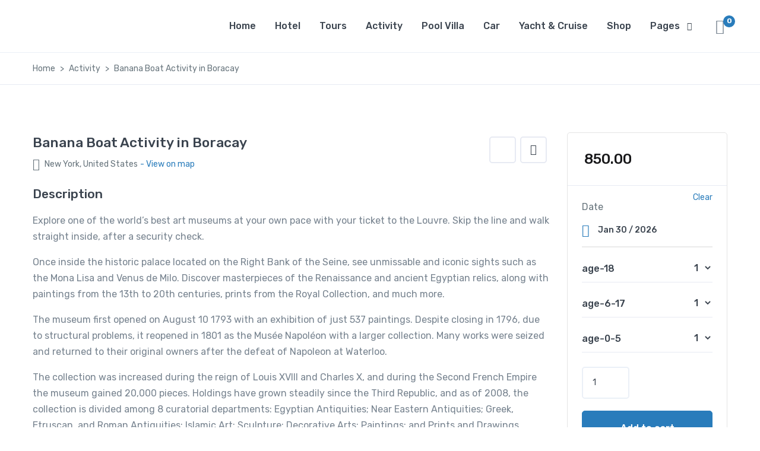

--- FILE ---
content_type: text/html; charset=UTF-8
request_url: https://swastikleisureholidays.com/product/banana-boat-activity-in-boracay/
body_size: 36611
content:
<!doctype html>
<html lang="en-US">
<head>
<meta charset="UTF-8">
<meta name="viewport" content="width=device-width, initial-scale=1, maximum-scale=2.0">
<link rel="profile" href="http://gmpg.org/xfn/11">

				<script>document.documentElement.className = document.documentElement.className + ' yes-js js_active js'</script>
			<title>Banana Boat Activity in  Boracay</title>
<meta name='robots' content='max-image-preview:large' />
<script>window._wca = window._wca || [];</script>
<link rel='dns-prefetch' href='//maps.googleapis.com' />
<link rel='dns-prefetch' href='//stats.wp.com' />
<link rel='dns-prefetch' href='//fonts.googleapis.com' />
<link rel="alternate" type="application/rss+xml" title=" &raquo; Feed" href="https://swastikleisureholidays.com/feed/" />
<link rel="alternate" type="application/rss+xml" title=" &raquo; Comments Feed" href="https://swastikleisureholidays.com/comments/feed/" />
<link rel="alternate" type="application/rss+xml" title=" &raquo; Banana Boat Activity in  Boracay Comments Feed" href="https://swastikleisureholidays.com/product/banana-boat-activity-in-boracay/feed/" />
<link rel="alternate" title="oEmbed (JSON)" type="application/json+oembed" href="https://swastikleisureholidays.com/wp-json/oembed/1.0/embed?url=https%3A%2F%2Fswastikleisureholidays.com%2Fproduct%2Fbanana-boat-activity-in-boracay%2F" />
<link rel="alternate" title="oEmbed (XML)" type="text/xml+oembed" href="https://swastikleisureholidays.com/wp-json/oembed/1.0/embed?url=https%3A%2F%2Fswastikleisureholidays.com%2Fproduct%2Fbanana-boat-activity-in-boracay%2F&#038;format=xml" />
<style id='wp-img-auto-sizes-contain-inline-css'>
img:is([sizes=auto i],[sizes^="auto," i]){contain-intrinsic-size:3000px 1500px}
/*# sourceURL=wp-img-auto-sizes-contain-inline-css */
</style>

<style id='wp-emoji-styles-inline-css'>

	img.wp-smiley, img.emoji {
		display: inline !important;
		border: none !important;
		box-shadow: none !important;
		height: 1em !important;
		width: 1em !important;
		margin: 0 0.07em !important;
		vertical-align: -0.1em !important;
		background: none !important;
		padding: 0 !important;
	}
/*# sourceURL=wp-emoji-styles-inline-css */
</style>
<link rel='stylesheet' id='wp-block-library-css' href='https://swastikleisureholidays.com/wp-includes/css/dist/block-library/style.min.css?ver=6.9' media='all' />
<style id='wp-block-library-theme-inline-css'>
.wp-block-audio :where(figcaption){color:#555;font-size:13px;text-align:center}.is-dark-theme .wp-block-audio :where(figcaption){color:#ffffffa6}.wp-block-audio{margin:0 0 1em}.wp-block-code{border:1px solid #ccc;border-radius:4px;font-family:Menlo,Consolas,monaco,monospace;padding:.8em 1em}.wp-block-embed :where(figcaption){color:#555;font-size:13px;text-align:center}.is-dark-theme .wp-block-embed :where(figcaption){color:#ffffffa6}.wp-block-embed{margin:0 0 1em}.blocks-gallery-caption{color:#555;font-size:13px;text-align:center}.is-dark-theme .blocks-gallery-caption{color:#ffffffa6}:root :where(.wp-block-image figcaption){color:#555;font-size:13px;text-align:center}.is-dark-theme :root :where(.wp-block-image figcaption){color:#ffffffa6}.wp-block-image{margin:0 0 1em}.wp-block-pullquote{border-bottom:4px solid;border-top:4px solid;color:currentColor;margin-bottom:1.75em}.wp-block-pullquote :where(cite),.wp-block-pullquote :where(footer),.wp-block-pullquote__citation{color:currentColor;font-size:.8125em;font-style:normal;text-transform:uppercase}.wp-block-quote{border-left:.25em solid;margin:0 0 1.75em;padding-left:1em}.wp-block-quote cite,.wp-block-quote footer{color:currentColor;font-size:.8125em;font-style:normal;position:relative}.wp-block-quote:where(.has-text-align-right){border-left:none;border-right:.25em solid;padding-left:0;padding-right:1em}.wp-block-quote:where(.has-text-align-center){border:none;padding-left:0}.wp-block-quote.is-large,.wp-block-quote.is-style-large,.wp-block-quote:where(.is-style-plain){border:none}.wp-block-search .wp-block-search__label{font-weight:700}.wp-block-search__button{border:1px solid #ccc;padding:.375em .625em}:where(.wp-block-group.has-background){padding:1.25em 2.375em}.wp-block-separator.has-css-opacity{opacity:.4}.wp-block-separator{border:none;border-bottom:2px solid;margin-left:auto;margin-right:auto}.wp-block-separator.has-alpha-channel-opacity{opacity:1}.wp-block-separator:not(.is-style-wide):not(.is-style-dots){width:100px}.wp-block-separator.has-background:not(.is-style-dots){border-bottom:none;height:1px}.wp-block-separator.has-background:not(.is-style-wide):not(.is-style-dots){height:2px}.wp-block-table{margin:0 0 1em}.wp-block-table td,.wp-block-table th{word-break:normal}.wp-block-table :where(figcaption){color:#555;font-size:13px;text-align:center}.is-dark-theme .wp-block-table :where(figcaption){color:#ffffffa6}.wp-block-video :where(figcaption){color:#555;font-size:13px;text-align:center}.is-dark-theme .wp-block-video :where(figcaption){color:#ffffffa6}.wp-block-video{margin:0 0 1em}:root :where(.wp-block-template-part.has-background){margin-bottom:0;margin-top:0;padding:1.25em 2.375em}
/*# sourceURL=/wp-includes/css/dist/block-library/theme.min.css */
</style>
<style id='classic-theme-styles-inline-css'>
/*! This file is auto-generated */
.wp-block-button__link{color:#fff;background-color:#32373c;border-radius:9999px;box-shadow:none;text-decoration:none;padding:calc(.667em + 2px) calc(1.333em + 2px);font-size:1.125em}.wp-block-file__button{background:#32373c;color:#fff;text-decoration:none}
/*# sourceURL=/wp-includes/css/classic-themes.min.css */
</style>
<link rel='stylesheet' id='mediaelement-css' href='https://swastikleisureholidays.com/wp-includes/js/mediaelement/mediaelementplayer-legacy.min.css?ver=4.2.17' media='all' />
<link rel='stylesheet' id='wp-mediaelement-css' href='https://swastikleisureholidays.com/wp-includes/js/mediaelement/wp-mediaelement.min.css?ver=6.9' media='all' />
<style id='jetpack-sharing-buttons-style-inline-css'>
.jetpack-sharing-buttons__services-list{display:flex;flex-direction:row;flex-wrap:wrap;gap:0;list-style-type:none;margin:5px;padding:0}.jetpack-sharing-buttons__services-list.has-small-icon-size{font-size:12px}.jetpack-sharing-buttons__services-list.has-normal-icon-size{font-size:16px}.jetpack-sharing-buttons__services-list.has-large-icon-size{font-size:24px}.jetpack-sharing-buttons__services-list.has-huge-icon-size{font-size:36px}@media print{.jetpack-sharing-buttons__services-list{display:none!important}}.editor-styles-wrapper .wp-block-jetpack-sharing-buttons{gap:0;padding-inline-start:0}ul.jetpack-sharing-buttons__services-list.has-background{padding:1.25em 2.375em}
/*# sourceURL=https://swastikleisureholidays.com/wp-content/plugins/jetpack/_inc/blocks/sharing-buttons/view.css */
</style>
<link rel='stylesheet' id='jquery-selectBox-css' href='https://swastikleisureholidays.com/wp-content/plugins/yith-woocommerce-wishlist/assets/css/jquery.selectBox.css?ver=1.2.0' media='all' />
<link rel='stylesheet' id='woocommerce_prettyPhoto_css-css' href='//swastikleisureholidays.com/wp-content/plugins/woocommerce/assets/css/prettyPhoto.css?ver=3.1.6' media='all' />
<link rel='stylesheet' id='yith-wcwl-main-css' href='https://swastikleisureholidays.com/wp-content/plugins/yith-woocommerce-wishlist/assets/css/style.css?ver=4.11.0' media='all' />
<style id='yith-wcwl-main-inline-css'>
 :root { --rounded-corners-radius: 16px; --add-to-cart-rounded-corners-radius: 16px; --color-headers-background: #F4F4F4; --feedback-duration: 3s } 
 :root { --rounded-corners-radius: 16px; --add-to-cart-rounded-corners-radius: 16px; --color-headers-background: #F4F4F4; --feedback-duration: 3s } 
/*# sourceURL=yith-wcwl-main-inline-css */
</style>
<style id='global-styles-inline-css'>
:root{--wp--preset--aspect-ratio--square: 1;--wp--preset--aspect-ratio--4-3: 4/3;--wp--preset--aspect-ratio--3-4: 3/4;--wp--preset--aspect-ratio--3-2: 3/2;--wp--preset--aspect-ratio--2-3: 2/3;--wp--preset--aspect-ratio--16-9: 16/9;--wp--preset--aspect-ratio--9-16: 9/16;--wp--preset--color--black: #000000;--wp--preset--color--cyan-bluish-gray: #abb8c3;--wp--preset--color--white: #ffffff;--wp--preset--color--pale-pink: #f78da7;--wp--preset--color--vivid-red: #cf2e2e;--wp--preset--color--luminous-vivid-orange: #ff6900;--wp--preset--color--luminous-vivid-amber: #fcb900;--wp--preset--color--light-green-cyan: #7bdcb5;--wp--preset--color--vivid-green-cyan: #00d084;--wp--preset--color--pale-cyan-blue: #8ed1fc;--wp--preset--color--vivid-cyan-blue: #0693e3;--wp--preset--color--vivid-purple: #9b51e0;--wp--preset--gradient--vivid-cyan-blue-to-vivid-purple: linear-gradient(135deg,rgb(6,147,227) 0%,rgb(155,81,224) 100%);--wp--preset--gradient--light-green-cyan-to-vivid-green-cyan: linear-gradient(135deg,rgb(122,220,180) 0%,rgb(0,208,130) 100%);--wp--preset--gradient--luminous-vivid-amber-to-luminous-vivid-orange: linear-gradient(135deg,rgb(252,185,0) 0%,rgb(255,105,0) 100%);--wp--preset--gradient--luminous-vivid-orange-to-vivid-red: linear-gradient(135deg,rgb(255,105,0) 0%,rgb(207,46,46) 100%);--wp--preset--gradient--very-light-gray-to-cyan-bluish-gray: linear-gradient(135deg,rgb(238,238,238) 0%,rgb(169,184,195) 100%);--wp--preset--gradient--cool-to-warm-spectrum: linear-gradient(135deg,rgb(74,234,220) 0%,rgb(151,120,209) 20%,rgb(207,42,186) 40%,rgb(238,44,130) 60%,rgb(251,105,98) 80%,rgb(254,248,76) 100%);--wp--preset--gradient--blush-light-purple: linear-gradient(135deg,rgb(255,206,236) 0%,rgb(152,150,240) 100%);--wp--preset--gradient--blush-bordeaux: linear-gradient(135deg,rgb(254,205,165) 0%,rgb(254,45,45) 50%,rgb(107,0,62) 100%);--wp--preset--gradient--luminous-dusk: linear-gradient(135deg,rgb(255,203,112) 0%,rgb(199,81,192) 50%,rgb(65,88,208) 100%);--wp--preset--gradient--pale-ocean: linear-gradient(135deg,rgb(255,245,203) 0%,rgb(182,227,212) 50%,rgb(51,167,181) 100%);--wp--preset--gradient--electric-grass: linear-gradient(135deg,rgb(202,248,128) 0%,rgb(113,206,126) 100%);--wp--preset--gradient--midnight: linear-gradient(135deg,rgb(2,3,129) 0%,rgb(40,116,252) 100%);--wp--preset--font-size--small: 13px;--wp--preset--font-size--medium: 20px;--wp--preset--font-size--large: 36px;--wp--preset--font-size--x-large: 42px;--wp--preset--spacing--20: 0.44rem;--wp--preset--spacing--30: 0.67rem;--wp--preset--spacing--40: 1rem;--wp--preset--spacing--50: 1.5rem;--wp--preset--spacing--60: 2.25rem;--wp--preset--spacing--70: 3.38rem;--wp--preset--spacing--80: 5.06rem;--wp--preset--shadow--natural: 6px 6px 9px rgba(0, 0, 0, 0.2);--wp--preset--shadow--deep: 12px 12px 50px rgba(0, 0, 0, 0.4);--wp--preset--shadow--sharp: 6px 6px 0px rgba(0, 0, 0, 0.2);--wp--preset--shadow--outlined: 6px 6px 0px -3px rgb(255, 255, 255), 6px 6px rgb(0, 0, 0);--wp--preset--shadow--crisp: 6px 6px 0px rgb(0, 0, 0);}:where(.is-layout-flex){gap: 0.5em;}:where(.is-layout-grid){gap: 0.5em;}body .is-layout-flex{display: flex;}.is-layout-flex{flex-wrap: wrap;align-items: center;}.is-layout-flex > :is(*, div){margin: 0;}body .is-layout-grid{display: grid;}.is-layout-grid > :is(*, div){margin: 0;}:where(.wp-block-columns.is-layout-flex){gap: 2em;}:where(.wp-block-columns.is-layout-grid){gap: 2em;}:where(.wp-block-post-template.is-layout-flex){gap: 1.25em;}:where(.wp-block-post-template.is-layout-grid){gap: 1.25em;}.has-black-color{color: var(--wp--preset--color--black) !important;}.has-cyan-bluish-gray-color{color: var(--wp--preset--color--cyan-bluish-gray) !important;}.has-white-color{color: var(--wp--preset--color--white) !important;}.has-pale-pink-color{color: var(--wp--preset--color--pale-pink) !important;}.has-vivid-red-color{color: var(--wp--preset--color--vivid-red) !important;}.has-luminous-vivid-orange-color{color: var(--wp--preset--color--luminous-vivid-orange) !important;}.has-luminous-vivid-amber-color{color: var(--wp--preset--color--luminous-vivid-amber) !important;}.has-light-green-cyan-color{color: var(--wp--preset--color--light-green-cyan) !important;}.has-vivid-green-cyan-color{color: var(--wp--preset--color--vivid-green-cyan) !important;}.has-pale-cyan-blue-color{color: var(--wp--preset--color--pale-cyan-blue) !important;}.has-vivid-cyan-blue-color{color: var(--wp--preset--color--vivid-cyan-blue) !important;}.has-vivid-purple-color{color: var(--wp--preset--color--vivid-purple) !important;}.has-black-background-color{background-color: var(--wp--preset--color--black) !important;}.has-cyan-bluish-gray-background-color{background-color: var(--wp--preset--color--cyan-bluish-gray) !important;}.has-white-background-color{background-color: var(--wp--preset--color--white) !important;}.has-pale-pink-background-color{background-color: var(--wp--preset--color--pale-pink) !important;}.has-vivid-red-background-color{background-color: var(--wp--preset--color--vivid-red) !important;}.has-luminous-vivid-orange-background-color{background-color: var(--wp--preset--color--luminous-vivid-orange) !important;}.has-luminous-vivid-amber-background-color{background-color: var(--wp--preset--color--luminous-vivid-amber) !important;}.has-light-green-cyan-background-color{background-color: var(--wp--preset--color--light-green-cyan) !important;}.has-vivid-green-cyan-background-color{background-color: var(--wp--preset--color--vivid-green-cyan) !important;}.has-pale-cyan-blue-background-color{background-color: var(--wp--preset--color--pale-cyan-blue) !important;}.has-vivid-cyan-blue-background-color{background-color: var(--wp--preset--color--vivid-cyan-blue) !important;}.has-vivid-purple-background-color{background-color: var(--wp--preset--color--vivid-purple) !important;}.has-black-border-color{border-color: var(--wp--preset--color--black) !important;}.has-cyan-bluish-gray-border-color{border-color: var(--wp--preset--color--cyan-bluish-gray) !important;}.has-white-border-color{border-color: var(--wp--preset--color--white) !important;}.has-pale-pink-border-color{border-color: var(--wp--preset--color--pale-pink) !important;}.has-vivid-red-border-color{border-color: var(--wp--preset--color--vivid-red) !important;}.has-luminous-vivid-orange-border-color{border-color: var(--wp--preset--color--luminous-vivid-orange) !important;}.has-luminous-vivid-amber-border-color{border-color: var(--wp--preset--color--luminous-vivid-amber) !important;}.has-light-green-cyan-border-color{border-color: var(--wp--preset--color--light-green-cyan) !important;}.has-vivid-green-cyan-border-color{border-color: var(--wp--preset--color--vivid-green-cyan) !important;}.has-pale-cyan-blue-border-color{border-color: var(--wp--preset--color--pale-cyan-blue) !important;}.has-vivid-cyan-blue-border-color{border-color: var(--wp--preset--color--vivid-cyan-blue) !important;}.has-vivid-purple-border-color{border-color: var(--wp--preset--color--vivid-purple) !important;}.has-vivid-cyan-blue-to-vivid-purple-gradient-background{background: var(--wp--preset--gradient--vivid-cyan-blue-to-vivid-purple) !important;}.has-light-green-cyan-to-vivid-green-cyan-gradient-background{background: var(--wp--preset--gradient--light-green-cyan-to-vivid-green-cyan) !important;}.has-luminous-vivid-amber-to-luminous-vivid-orange-gradient-background{background: var(--wp--preset--gradient--luminous-vivid-amber-to-luminous-vivid-orange) !important;}.has-luminous-vivid-orange-to-vivid-red-gradient-background{background: var(--wp--preset--gradient--luminous-vivid-orange-to-vivid-red) !important;}.has-very-light-gray-to-cyan-bluish-gray-gradient-background{background: var(--wp--preset--gradient--very-light-gray-to-cyan-bluish-gray) !important;}.has-cool-to-warm-spectrum-gradient-background{background: var(--wp--preset--gradient--cool-to-warm-spectrum) !important;}.has-blush-light-purple-gradient-background{background: var(--wp--preset--gradient--blush-light-purple) !important;}.has-blush-bordeaux-gradient-background{background: var(--wp--preset--gradient--blush-bordeaux) !important;}.has-luminous-dusk-gradient-background{background: var(--wp--preset--gradient--luminous-dusk) !important;}.has-pale-ocean-gradient-background{background: var(--wp--preset--gradient--pale-ocean) !important;}.has-electric-grass-gradient-background{background: var(--wp--preset--gradient--electric-grass) !important;}.has-midnight-gradient-background{background: var(--wp--preset--gradient--midnight) !important;}.has-small-font-size{font-size: var(--wp--preset--font-size--small) !important;}.has-medium-font-size{font-size: var(--wp--preset--font-size--medium) !important;}.has-large-font-size{font-size: var(--wp--preset--font-size--large) !important;}.has-x-large-font-size{font-size: var(--wp--preset--font-size--x-large) !important;}
:where(.wp-block-post-template.is-layout-flex){gap: 1.25em;}:where(.wp-block-post-template.is-layout-grid){gap: 1.25em;}
:where(.wp-block-term-template.is-layout-flex){gap: 1.25em;}:where(.wp-block-term-template.is-layout-grid){gap: 1.25em;}
:where(.wp-block-columns.is-layout-flex){gap: 2em;}:where(.wp-block-columns.is-layout-grid){gap: 2em;}
:root :where(.wp-block-pullquote){font-size: 1.5em;line-height: 1.6;}
/*# sourceURL=global-styles-inline-css */
</style>
<link rel='stylesheet' id='wapf-frontend-css-css' href='https://swastikleisureholidays.com/wp-content/plugins/advanced-product-fields-for-woocommerce/assets/css/frontend.min.css?ver=1.6.18' media='all' />
<link rel='stylesheet' id='photoswipe-css' href='https://swastikleisureholidays.com/wp-content/plugins/woocommerce/assets/css/photoswipe/photoswipe.min.css?ver=10.4.3' media='all' />
<link rel='stylesheet' id='photoswipe-default-skin-css' href='https://swastikleisureholidays.com/wp-content/plugins/woocommerce/assets/css/photoswipe/default-skin/default-skin.min.css?ver=10.4.3' media='all' />
<style id='woocommerce-inline-inline-css'>
.woocommerce form .form-row .required { visibility: visible; }
/*# sourceURL=woocommerce-inline-inline-css */
</style>
<link rel='stylesheet' id='fontawesome-css' href='https://swastikleisureholidays.com/wp-content/themes/mytravel/assets/vendor/font-awesome/css/fontawesome-all.min.css?ver=1.0.17' media='all' />
<link rel='stylesheet' id='custombox-css' href='https://swastikleisureholidays.com/wp-content/themes/mytravel/assets/vendor/custombox/dist/custombox.min.css?ver=1.0.17' media='all' />
<link rel='stylesheet' id='animate-css' href='https://swastikleisureholidays.com/wp-content/themes/mytravel/assets/vendor/animate.css/animate.min.css?ver=1.0.17' media='all' />
<link rel='stylesheet' id='megamenu-css' href='https://swastikleisureholidays.com/wp-content/themes/mytravel/assets/vendor/hs-megamenu/src/hs.megamenu.css?ver=1.0.17' media='all' />
<link rel='stylesheet' id='malihub-custom-scrollbar-css' href='https://swastikleisureholidays.com/wp-content/themes/mytravel/assets/vendor/malihu-custom-scrollbar-plugin/jquery.mCustomScrollbar.css?ver=1.0.17' media='all' />
<link rel='stylesheet' id='fancybox-css' href='https://swastikleisureholidays.com/wp-content/themes/mytravel/assets/vendor/fancybox/jquery.fancybox.css?ver=1.0.17' media='all' />
<link rel='stylesheet' id='slick-carousel-css' href='https://swastikleisureholidays.com/wp-content/themes/mytravel/assets/vendor/slick-carousel/slick/slick.css?ver=1.0.17' media='all' />
<link rel='stylesheet' id='flatpickr-css' href='https://swastikleisureholidays.com/wp-content/plugins/elementor/assets/lib/flatpickr/flatpickr.min.css?ver=4.6.13' media='all' />
<link rel='stylesheet' id='bootstrap-select-css' href='https://swastikleisureholidays.com/wp-content/themes/mytravel/assets/vendor/bootstrap-select/dist/css/bootstrap-select.min.css?ver=1.0.17' media='all' />
<link rel='stylesheet' id='dzsparallaxer-css' href='https://swastikleisureholidays.com/wp-content/themes/mytravel/assets/vendor/dzsparallaxer/dzsparallaxer.css?ver=1.0.17' media='all' />
<link rel='stylesheet' id='ion-rangeslider-css' href='https://swastikleisureholidays.com/wp-content/themes/mytravel/assets/vendor/ion-rangeslider/css/ion.rangeSlider.css?ver=1.0.17' media='all' />
<link rel='stylesheet' id='leaflet-css' href='https://swastikleisureholidays.com/wp-content/themes/mytravel/assets/vendor/leaflet/dist/leaflet.css?ver=1.0.17' media='all' />
<link rel='stylesheet' id='mytravel-style-css' href='https://swastikleisureholidays.com/wp-content/themes/mytravel/style.css?ver=1.0.17' media='all' />
<link rel='stylesheet' id='mytravel-icons-css' href='https://swastikleisureholidays.com/wp-content/themes/mytravel/assets/css/font-mytravel.css?ver=1.0.17' media='all' />
<link rel='stylesheet' id='mytravel-fonts-css' href='https://fonts.googleapis.com/css?family=Rubik%3A300%2C400%2C500%2C700%2C900&#038;subset=latin%2Clatin-ext&#038;display=swap&#038;ver=1.0.17' media='all' />
<script src="https://swastikleisureholidays.com/wp-includes/js/jquery/jquery.min.js?ver=3.7.1" id="jquery-core-js"></script>
<script src="https://swastikleisureholidays.com/wp-includes/js/jquery/jquery-migrate.min.js?ver=3.4.1" id="jquery-migrate-js"></script>
<script src="https://swastikleisureholidays.com/wp-content/plugins/woocommerce/assets/js/jquery-blockui/jquery.blockUI.min.js?ver=2.7.0-wc.10.4.3" id="wc-jquery-blockui-js" defer data-wp-strategy="defer"></script>
<script id="wc-add-to-cart-js-extra">
var wc_add_to_cart_params = {"ajax_url":"/wp-admin/admin-ajax.php","wc_ajax_url":"/?wc-ajax=%%endpoint%%","i18n_view_cart":"View cart","cart_url":"https://swastikleisureholidays.com/cart-2/","is_cart":"","cart_redirect_after_add":"no"};
//# sourceURL=wc-add-to-cart-js-extra
</script>
<script src="https://swastikleisureholidays.com/wp-content/plugins/woocommerce/assets/js/frontend/add-to-cart.min.js?ver=10.4.3" id="wc-add-to-cart-js" defer data-wp-strategy="defer"></script>
<script src="https://swastikleisureholidays.com/wp-content/plugins/woocommerce/assets/js/zoom/jquery.zoom.min.js?ver=1.7.21-wc.10.4.3" id="wc-zoom-js" defer data-wp-strategy="defer"></script>
<script src="https://swastikleisureholidays.com/wp-content/plugins/woocommerce/assets/js/flexslider/jquery.flexslider.min.js?ver=2.7.2-wc.10.4.3" id="wc-flexslider-js" defer data-wp-strategy="defer"></script>
<script src="https://swastikleisureholidays.com/wp-content/plugins/woocommerce/assets/js/photoswipe/photoswipe.min.js?ver=4.1.1-wc.10.4.3" id="wc-photoswipe-js" defer data-wp-strategy="defer"></script>
<script src="https://swastikleisureholidays.com/wp-content/plugins/woocommerce/assets/js/photoswipe/photoswipe-ui-default.min.js?ver=4.1.1-wc.10.4.3" id="wc-photoswipe-ui-default-js" defer data-wp-strategy="defer"></script>
<script id="wc-single-product-js-extra">
var wc_single_product_params = {"i18n_required_rating_text":"Please select a rating","i18n_rating_options":["1 of 5 stars","2 of 5 stars","3 of 5 stars","4 of 5 stars","5 of 5 stars"],"i18n_product_gallery_trigger_text":"View full-screen image gallery","review_rating_required":"yes","flexslider":{"rtl":false,"animation":"slide","smoothHeight":true,"directionNav":false,"controlNav":"thumbnails","slideshow":false,"animationSpeed":500,"animationLoop":false,"allowOneSlide":false},"zoom_enabled":"1","zoom_options":[],"photoswipe_enabled":"1","photoswipe_options":{"shareEl":false,"closeOnScroll":false,"history":false,"hideAnimationDuration":0,"showAnimationDuration":0},"flexslider_enabled":"1"};
//# sourceURL=wc-single-product-js-extra
</script>
<script src="https://swastikleisureholidays.com/wp-content/plugins/woocommerce/assets/js/frontend/single-product.min.js?ver=10.4.3" id="wc-single-product-js" defer data-wp-strategy="defer"></script>
<script src="https://swastikleisureholidays.com/wp-content/plugins/woocommerce/assets/js/js-cookie/js.cookie.min.js?ver=2.1.4-wc.10.4.3" id="wc-js-cookie-js" defer data-wp-strategy="defer"></script>
<script id="woocommerce-js-extra">
var woocommerce_params = {"ajax_url":"/wp-admin/admin-ajax.php","wc_ajax_url":"/?wc-ajax=%%endpoint%%","i18n_password_show":"Show password","i18n_password_hide":"Hide password"};
//# sourceURL=woocommerce-js-extra
</script>
<script src="https://swastikleisureholidays.com/wp-content/plugins/woocommerce/assets/js/frontend/woocommerce.min.js?ver=10.4.3" id="woocommerce-js" defer data-wp-strategy="defer"></script>
<script src="https://stats.wp.com/s-202604.js" id="woocommerce-analytics-js" defer data-wp-strategy="defer"></script>
<link rel="https://api.w.org/" href="https://swastikleisureholidays.com/wp-json/" /><link rel="alternate" title="JSON" type="application/json" href="https://swastikleisureholidays.com/wp-json/wp/v2/product/188" /><link rel="EditURI" type="application/rsd+xml" title="RSD" href="https://swastikleisureholidays.com/xmlrpc.php?rsd" />
<meta name="generator" content="WordPress 6.9" />
<meta name="generator" content="WooCommerce 10.4.3" />
<link rel="canonical" href="https://swastikleisureholidays.com/product/banana-boat-activity-in-boracay/" />
<link rel='shortlink' href='https://swastikleisureholidays.com/?p=188' />
			<!-- DO NOT COPY THIS SNIPPET! Start of Page Analytics Tracking for HubSpot WordPress plugin v11.3.37-->
			<script class="hsq-set-content-id" data-content-id="blog-post">
				var _hsq = _hsq || [];
				_hsq.push(["setContentType", "blog-post"]);
			</script>
			<!-- DO NOT COPY THIS SNIPPET! End of Page Analytics Tracking for HubSpot WordPress plugin -->
				<style>img#wpstats{display:none}</style>
		<meta name="pinterest-rich-pin" content="false" />	<noscript><style>.woocommerce-product-gallery{ opacity: 1 !important; }</style></noscript>
	<meta name="generator" content="Elementor 3.34.2; features: e_font_icon_svg, additional_custom_breakpoints; settings: css_print_method-external, google_font-enabled, font_display-swap">
			<style>
				.e-con.e-parent:nth-of-type(n+4):not(.e-lazyloaded):not(.e-no-lazyload),
				.e-con.e-parent:nth-of-type(n+4):not(.e-lazyloaded):not(.e-no-lazyload) * {
					background-image: none !important;
				}
				@media screen and (max-height: 1024px) {
					.e-con.e-parent:nth-of-type(n+3):not(.e-lazyloaded):not(.e-no-lazyload),
					.e-con.e-parent:nth-of-type(n+3):not(.e-lazyloaded):not(.e-no-lazyload) * {
						background-image: none !important;
					}
				}
				@media screen and (max-height: 640px) {
					.e-con.e-parent:nth-of-type(n+2):not(.e-lazyloaded):not(.e-no-lazyload),
					.e-con.e-parent:nth-of-type(n+2):not(.e-lazyloaded):not(.e-no-lazyload) * {
						background-image: none !important;
					}
				}
			</style>
			<link rel="icon" href="https://swastikleisureholidays.com/wp-content/uploads/2024/06/logo1-150x82.png" sizes="32x32" />
<link rel="icon" href="https://swastikleisureholidays.com/wp-content/uploads/2024/06/logo1.png" sizes="192x192" />
<link rel="apple-touch-icon" href="https://swastikleisureholidays.com/wp-content/uploads/2024/06/logo1.png" />
<meta name="msapplication-TileImage" content="https://swastikleisureholidays.com/wp-content/uploads/2024/06/logo1.png" />
</head>

<body class="wp-singular product-template-default single single-product postid-188 wp-embed-responsive wp-theme-mytravel theme-mytravel woocommerce woocommerce-page woocommerce-no-js single-product-v1 elementor-default elementor-kit-7">



<div id="page" class="hfeed site">
	<header id="header" class="header-v1 u-header u-header--show-hide u-header--dark-nav-links-xl border-color-8 border-xl-bottom u-header--static border-bottom-0" data-header-fix-moment="500" data-header-fix-effect="slide">
	<div class="u-header__section u-header__shadow-on-show-hide">
				<div id="logoAndNav" class="container-fluid py-2">
			<nav class="js-mega-menu navbar navbar-expand-xl u-header__navbar u-header__navbar--no-space">
						<a href="https://swastikleisureholidays.com/my-account-2/" class=" d-xl-none font-size-20 scroll-icon order-2 mr-2 mr-lg-3 ml-auto">
			<i class="flaticon-user"></i>
		</a>
		<a href="https://swastikleisureholidays.com/" class="navbar-brand u-header__navbar-brand-default u-header__navbar-brand-center mr-0 mr-xl-5 u-header__navbar-brand-text-dark-xl " rel="home"><span class="u-header__navbar-brand-text ml-0"></span></a>			<div class=" position-relative u-header__hide-content u-header__search-lg pl-2 ml-2 d-xl-none d-wd-block">
				<a id="searchSlideDownInvoker" class="d-block u-search-slide-down-trigger" href="javascript:;" role="button" aria-haspopup="true" aria-expanded="false" aria-controls="searchSlideDown" data-unfold-type="css-animation" data-unfold-hide-on-scroll="false" data-unfold-target="#searchSlideDown" data-unfold-animation-in="active" data-unfold-animation-out="fadeOutUp" data-unfold-delay="0" data-unfold-duration="800" data-unfold-overlay='{ "className": "u-search-slide-down-bg-overlay", "background": "rgba(59, 68, 79, 0.851)", "animationSpeed": 400 }'>
					<div class="d-flex align-items-center">
						<span class="text-dark min-width-220">Destination, tour, hotel, etc</span>
						<span class="d-flex align-items-center text-dark p-0">
							<span class="flaticon-magnifying-glass font-size-20"></span>
						</span>
					</div>
				</a>
				<!-- Search Content -->
				<div id="searchSlideDown" class="dropdown-unfold u-search-slide-down" aria-labelledby="searchSlideDownInvoker">
											<form role="search" method="get" class="rounded-xs overflow-hidden" action="https://swastikleisureholidays.com/">
							<!-- Input Group -->
							<div class="input-group input-group-tranparent input-group-borderless input-group-radiusless u-search-slide-down__input rounded-0 px-1">
								<input type="search" class="form-control" placeholder="Destination, tour, hotel, etc" aria-label="Destination, tour, hotel, etc" value="" name="s">
								<input type="hidden" class="form-control" name="post_type" value="product">

								<div class="input-group-append">
									<button type="submit" class="btn py-0">
										<span class="flaticon-magnifying-glass font-size-20"></span>
									</button>
								</div>
							</div>
							<!-- End Input Group -->
						</form>
										</div>
				<!-- End Search Content -->
			</div>
						<button type="button" class="navbar-toggler btn u-hamburger u-hamburger--primary order-2 ml-3" aria-label="Toggle navigation" aria-expanded="false" aria-controls="navBar" data-toggle="collapse" data-target="#navBar">
				<span id="hamburgerTrigger" class="u-hamburger__box">
					<span class="u-hamburger__inner"></span>
				</span>
			</button>
						<div id="navBar" class="navbar-collapse u-header__navbar-collapse collapse order-2 order-xl-0 pt-4 p-xl-0 position-relative">
				<ul id="menu-footer-navigation-menu" class="navbar-nav u-header__navbar-nav flex-wrap"><li itemscope="itemscope" itemtype="https://www.schema.org/SiteNavigationElement" id="menu-item-7940" class="menu-item menu-item-type-custom menu-item-object-custom menu-item-home menu-item-7940 nav-item"><a title="Home" href="https://swastikleisureholidays.com/" class="nav-link u-header__nav-link u-header__nav-link-border">Home</a></li>
<li itemscope="itemscope" itemtype="https://www.schema.org/SiteNavigationElement" id="menu-item-7941" class="menu-item menu-item-type-custom menu-item-object-custom menu-item-7941 nav-item"><a title="Hotel" href="https://swastikleisureholidays.com/hotel/" class="nav-link u-header__nav-link u-header__nav-link-border">Hotel</a></li>
<li itemscope="itemscope" itemtype="https://www.schema.org/SiteNavigationElement" id="menu-item-7942" class="menu-item menu-item-type-custom menu-item-object-custom menu-item-7942 nav-item"><a title="Tours" href="https://swastikleisureholidays.com/tour/" class="nav-link u-header__nav-link u-header__nav-link-border">Tours</a></li>
<li itemscope="itemscope" itemtype="https://www.schema.org/SiteNavigationElement" id="menu-item-7943" class="menu-item menu-item-type-custom menu-item-object-custom menu-item-7943 nav-item"><a title="Activity" href="https://swastikleisureholidays.com/activity/" class="nav-link u-header__nav-link u-header__nav-link-border">Activity</a></li>
<li itemscope="itemscope" itemtype="https://www.schema.org/SiteNavigationElement" id="menu-item-7944" class="menu-item menu-item-type-custom menu-item-object-custom menu-item-7944 nav-item"><a title="Pool Villa" href="https://swastikleisureholidays.com/villa/" class="nav-link u-header__nav-link u-header__nav-link-border">Pool Villa</a></li>
<li itemscope="itemscope" itemtype="https://www.schema.org/SiteNavigationElement" id="menu-item-7945" class="menu-item menu-item-type-custom menu-item-object-custom menu-item-7945 nav-item"><a title="Car" href="https://swastikleisureholidays.com/car/" class="nav-link u-header__nav-link u-header__nav-link-border">Car</a></li>
<li itemscope="itemscope" itemtype="https://www.schema.org/SiteNavigationElement" id="menu-item-7946" class="menu-item menu-item-type-custom menu-item-object-custom menu-item-7946 nav-item"><a title="Yacht &amp; Cruise" href="https://swastikleisureholidays.com/yacht-cruise/" class="nav-link u-header__nav-link u-header__nav-link-border">Yacht &#038; Cruise</a></li>
<li itemscope="itemscope" itemtype="https://www.schema.org/SiteNavigationElement" id="menu-item-13309" class="menu-item menu-item-type-post_type menu-item-object-page current_page_parent menu-item-13309 nav-item"><a title="Shop" href="https://swastikleisureholidays.com/shop-2/" class="nav-link u-header__nav-link u-header__nav-link-border">Shop</a></li>
<li itemscope="itemscope" itemtype="https://www.schema.org/SiteNavigationElement" id="menu-item-7947" class="menu-item menu-item-type-custom menu-item-object-custom menu-item-home menu-item-has-children dropdown menu-item-7947 nav-item hs-has-sub-menu u-header__nav-item" data-event="hover" data-animation-in="slideInUp" data-animation-out="fadeOut"><a title="Pages" href="#" data-toggle="dropdown" aria-haspopup="true" aria-expanded="false" class="nav-link u-header__nav-link u-header__nav-link-border u-header__nav-link-toggle" id="menu-item-dropdown-7947">Pages</a>
<ul class="hs-sub-menu u-header__sub-menu u-header__sub-menu-rounded u-header__sub-menu-bordered hs-sub-menu-right u-header__sub-menu--spacer" aria-labelledby="menu-item-dropdown-7947" style="min-width:230px" role="menu">
	<li itemscope="itemscope" itemtype="https://www.schema.org/SiteNavigationElement" id="menu-item-13308" class="menu-item menu-item-type-post_type menu-item-object-page menu-item-13308 nav-item"><a title="Wishlist" href="https://swastikleisureholidays.com/wishlist-2/" class="nav-link u-header__sub-menu-nav-link">Wishlist</a></li>
	<li itemscope="itemscope" itemtype="https://www.schema.org/SiteNavigationElement" id="menu-item-13311" class="menu-item menu-item-type-post_type menu-item-object-page menu-item-13311 nav-item"><a title="My account" href="https://swastikleisureholidays.com/my-account-2/" class="nav-link u-header__sub-menu-nav-link">My account</a></li>
	<li itemscope="itemscope" itemtype="https://www.schema.org/SiteNavigationElement" id="menu-item-13391" class="menu-item menu-item-type-post_type menu-item-object-page menu-item-13391 nav-item"><a title="Contact Us" href="https://swastikleisureholidays.com/contact/" class="nav-link u-header__sub-menu-nav-link">Contact Us</a></li>
</ul>
</li>
</ul>			</div>
						<div class="shopping-cart position-relative pl-2 pl-md-4 ml-auto d-none d-xl-block">
							<a id="shoppingCartDropdownInvoker" class="py-4 position-relative btn-text-secondary" href="https://swastikleisureholidays.com/cart-2/" role="button" aria-controls="shoppingCartDropdown" aria-haspopup="true" aria-expanded="false" data-unfold-event="hover" data-unfold-target="#shoppingCartDropdown" data-unfold-type="css-animation" data-unfold-duration="300" data-unfold-delay="300" data-unfold-hide-on-scroll="true" data-unfold-animation-in="slideInUp" data-unfold-animation-out="fadeOut">
				<span class="flaticon-shopping-basket font-size-25"></span>
				<span class="badge rounded-circle position-absolute right-end">		<span class="cart-contents-count">
			0		</span>

		</span>
			</a>
							<div id="shoppingCartDropdown" class="dropdown-menu dropdown-unfold dropdown-menu-right text-center" aria-labelledby="shoppingCartDropdownInvoker" style="width: 250px; animation-duration: 300ms; right: 0px;">
						<div class="mytravel-minicart card-body p-0">
			
		<div class="cart-empty text-center p-7">            
			<span class="btn btn-icon btn-soft-primary rounded-circle mb-3">
				<span class="flaticon-shopping-basket btn-icon__inner"></span>
			</span>
			<span class="d-block">Your Cart is Empty</span>
		</div>
			</div>
					</div>
						</div>
						</nav>
		</div>
	</div>
</header>

	
	<div id="content" class="site-content text-break" tabindex="-1">

		
	
					
			<div class="border-bottom mb-7"><div class="container"><nav class="woocommerce-breadcrumb py-3" aria-label="breadcrumb"><ol class="breadcrumb breadcrumb-no-gutter mb-0 flex-nowrap flex-xl-wrap overflow-auto overflow-xl-visble"><li class="breadcrumb-item flex-shrink-0 flex-xl-shrink-1"><a href="https://swastikleisureholidays.com">Home</a></li><li class="breadcrumb-item flex-shrink-0 flex-xl-shrink-1"><a href="https://swastikleisureholidays.com/product-category/activity/">Activity</a></li><li class="breadcrumb-item flex-shrink-0 flex-xl-shrink-1">Banana Boat Activity in  Boracay</li></ol></nav></div></div>
<div class="mb-4 mb-lg-8 mt-n7">
			<img fetchpriority="high" width="1920" height="600" src="https://swastikleisureholidays.com/wp-content/uploads/2021/11/Banana-boat.jpg" class="img-fluid" alt="" decoding="async" srcset="https://swastikleisureholidays.com/wp-content/uploads/2021/11/Banana-boat.jpg 1920w, https://swastikleisureholidays.com/wp-content/uploads/2021/11/Banana-boat-960x300.jpg 960w, https://swastikleisureholidays.com/wp-content/uploads/2021/11/Banana-boat-300x94.jpg 300w, https://swastikleisureholidays.com/wp-content/uploads/2021/11/Banana-boat-1024x320.jpg 1024w, https://swastikleisureholidays.com/wp-content/uploads/2021/11/Banana-boat-768x240.jpg 768w, https://swastikleisureholidays.com/wp-content/uploads/2021/11/Banana-boat-1536x480.jpg 1536w" sizes="(max-width: 1920px) 100vw, 1920px" />		</div>
<div class="container">
			<div class="mb-4">
				<div class="woocommerce-notices-wrapper"></div>			</div>

			<div class="row">
				<div class="col-lg-8 col-xl-9">
				<div id="product-188" class="product type-product post-188 status-publish first outofstock product_cat-activity product_cat-project has-post-thumbnail taxable shipping-taxable purchasable product-type-variable">
									<div class="d-block d-md-flex flex-center-between align-items-start mb-3">
			<div class="mb-1">
						<div class="mb-2 mb-md-0">
		<h4 class="font-size-23 font-weight-bold mb-1 mr-3">Banana Boat Activity in  Boracay</h4>		</div>
							<div class="d-block d-md-flex flex-horizontal-center">
								<div class="d-block d-md-flex flex-horizontal-center font-size-14 text-gray-1">
						<i class="icon flaticon-placeholder mr-2 font-size-20"></i>
				 New York, United States                                                                 			<a href="javascript:;" data-src="#hotel-map" data-speed="700" class="js-fancybox ml-1 d-block d-md-inline"> - View on map</a>
						</div>
								   
					</div>
				
			</div>
					<ul class="ml-n1 list-group list-group-borderless list-group-horizontal custom-social-share">
							<li class="list-group-item px-1">
				
<div class="yith-wcwl-add-to-wishlist add-to-wishlist-188 yith-wcwl-add-to-wishlist--link-style yith-wcwl-add-to-wishlist--single wishlist-fragment on-first-load" data-fragment-ref="188" data-fragment-options="{&quot;base_url&quot;:&quot;&quot;,&quot;product_id&quot;:188,&quot;parent_product_id&quot;:0,&quot;product_type&quot;:&quot;variable&quot;,&quot;is_single&quot;:true,&quot;in_default_wishlist&quot;:false,&quot;show_view&quot;:true,&quot;browse_wishlist_text&quot;:&quot;Browse wishlist&quot;,&quot;already_in_wishslist_text&quot;:&quot;The product is already in your wishlist!&quot;,&quot;product_added_text&quot;:&quot;Product added!&quot;,&quot;available_multi_wishlist&quot;:false,&quot;disable_wishlist&quot;:false,&quot;show_count&quot;:false,&quot;ajax_loading&quot;:false,&quot;loop_position&quot;:&quot;after_add_to_cart&quot;,&quot;item&quot;:&quot;add_to_wishlist&quot;}">
			
			<!-- ADD TO WISHLIST -->
			
<div class="yith-wcwl-add-button">
		<a href="?add_to_wishlist=188&#038;_wpnonce=4476fb9c1f" class="add_to_wishlist single_add_to_wishlist" data-product-id="188" data-product-type="variable" data-original-product-id="0" data-title="Add to wishlist" rel="nofollow">
		
  
		<span class="sr-only">Add to wishlist</span>
	</a>
</div>

			<!-- COUNT TEXT -->
			
			</div>
				</li>
								<li class="list-group-item px-1">		<div class="dropdown d-inline-block mytravel-share">
			<a class="height-45 width-45 border rounded border-width-2 flex-content-center bg-transparent" href="#" role="button" data-toggle="dropdown"><i class="flaticon-share font-size-18 text-dark"></i></a>
			<div class="dropdown-menu dropdown-menu-right py-2">
									<a href="http://www.facebook.com/sharer.php?u=https%3A%2F%2Fswastikleisureholidays.com%2Fproduct%2Fbanana-boat-activity-in-boracay%2F" class="dropdown-item px-3" target="_blank" rel="noopener noreferrer">
													<i class="dropdown-item-icon fab fa-facebook-f"></i>Facebook											</a>
										<a href="https://twitter.com/intent/tweet?url=https%3A%2F%2Fswastikleisureholidays.com%2Fproduct%2Fbanana-boat-activity-in-boracay%2F&#038;text=Banana%20Boat%20Activity%20in%20%20Boracay%20%3A%20Explore%20one%20of%20the%20world%E2%80%99s%20best%20art%20museums%20at%20your%20own%20pace%20with%20your%20ticket%20to%20the%20Louvre.%20Skip%20the%20line%20and%20walk%20straight%20inside%2C%20after%20a%20security%20check.%20Once%20inside%20the%20historic%20palace%20located%20on%20the%20Right%20Bank%20of%20the%20Seine%2C%20see%20unmissable%20and%20iconic%20sights%20such%20as%20the%20Mona%20Lisa%20and%20Venus%20de...&#038;via=&#038;hashtags=" class="dropdown-item px-3" target="_blank" rel="noopener noreferrer">
													<i class="dropdown-item-icon fab fa-twitter"></i>Twitter											</a>
										<a href="https://www.linkedin.com/sharing/share-offsite/?url=https%3A%2F%2Fswastikleisureholidays.com%2Fproduct%2Fbanana-boat-activity-in-boracay%2F" class="dropdown-item px-3" target="_blank" rel="noopener noreferrer">
													<i class="dropdown-item-icon fab fa-linkedin-in"></i>LinkedIn											</a>
								</div>
		</div>
							</ul>
			
		</div>
				<div id="hotel-map" style="display: none; width: 80%; height: 80%;">
			<div class="acf-map" data-zoom="16">
				<div class="marker" data-lat="40.7127753" data-lng="-74.0059728"></div>
			</div>
		</div>
					<div id="single-hotel__description" class="border-bottom position-relative">
			<h5 id="scroll-description" class="font-size-21 font-weight-bold text-dark
			 mb-3">
			Description			</h5>
			<div class="description">
			<p>Explore one of the world’s best art museums at your own pace with your ticket to the Louvre. Skip the line and walk straight inside, after a security check.</p>
<p>Once inside the historic palace located on the Right Bank of the Seine, see unmissable and iconic sights such as the Mona Lisa and Venus de Milo. Discover masterpieces of the Renaissance and ancient Egyptian relics, along with paintings from the 13th to 20th centuries, prints from the Royal Collection, and much more.</p>
<p>The museum first opened on August 10 1793 with an exhibition of just 537 paintings. Despite closing in 1796, due to structural problems, it reopened in 1801 as the Musée Napoléon with a larger collection. Many works were seized and returned to their original owners after the defeat of Napoleon at Waterloo.</p>
<p>The collection was increased during the reign of Louis XVIII and Charles X, and during the Second French Empire the museum gained 20,000 pieces. Holdings have grown steadily since the Third Republic, and as of 2008, the collection is divided among 8 curatorial departments: Egyptian Antiquities; Near Eastern Antiquities; Greek, Etruscan, and Roman Antiquities; Islamic Art; Sculpture; Decorative Arts; Paintings; and Prints and Drawings.</p>
			</div>
		</div>
					<div id="single-hotel__experience" class="py-4">
				<h5 class="font-size-21 font-weight-bold text-dark mb-4">
					Experience				</h5>
				<ul class="list-group list-group-borderless list-group-horizontal list-group-flush no-gutters row">

									<li class="col-md-2 mb-5 list-group-item pt-0 border-bottom pb-3">
						<div class="font-weight-bold text-dark">Highlights</div>
					</li>
					<li class="col-md-10 mb-5 list-group-item pt-0 border-bottom pb-3">
										<div class="flex-horizontal-center mb-3 text-gray-1"><i class="fas fa-circle mr-3 font-size-8 text-primary"></i>Benefit from fast and easy skip-the-line entrance</div>
											<div class="flex-horizontal-center mb-3 text-gray-1"><i class="fas fa-circle mr-3 font-size-8 text-primary"></i>Marvel at works of art, from Ancient Egypt to the Renaissance</div>
											<div class="flex-horizontal-center mb-3 text-gray-1"><i class="fas fa-circle mr-3 font-size-8 text-primary"></i>Spend as much time as you like inside the museum and explore at your own pace</div>
											</li>
										<li class="col-md-2 mb-5 mb-md-0 list-group-item pt-0 border-bottom pb-3">
						<div class="font-weight-bold text-dark">Includes</div>
					</li>
					<li class="col-md-5 mb-5 mb-md-0 list-group-item pt-0 border-bottom pb-3">

										<div class="flex-horizontal-center mb-3 text-gray-1"><i class="flaticon-tick mr-3 font-size-16 text-primary"></i>Air fares</div>
											<div class="flex-horizontal-center mb-3 text-gray-1"><i class="flaticon-tick mr-3 font-size-16 text-primary"></i>3 Nights Hotel Accomodation</div>
											<div class="flex-horizontal-center mb-3 text-gray-1"><i class="flaticon-tick mr-3 font-size-16 text-primary"></i>Tour Guide</div>
											<div class="flex-horizontal-center mb-3 text-gray-1"><i class="flaticon-tick mr-3 font-size-16 text-primary"></i>Entrance Fees</div>
											<div class="flex-horizontal-center mb-3 text-gray-1"><i class="flaticon-tick mr-3 font-size-16 text-primary"></i>All transportation in destination location</div>
											</li>
										<li class="col-md-5 mb-5 mb-md-0 list-group-item pt-0 border-bottom pb-3">

										<div class="flex-horizontal-center mb-3 text-gray-1"><i class="flaticon-close mr-3 font-size-12 text-primary"></i>Guide Service Fee</div>
											<div class="flex-horizontal-center mb-3 text-gray-1"><i class="flaticon-close mr-3 font-size-12 text-primary"></i>Driver Service Fee</div>
											<div class="flex-horizontal-center mb-3 text-gray-1"><i class="flaticon-close mr-3 font-size-12 text-primary"></i>Any Private Expenses</div>
											<div class="flex-horizontal-center mb-3 text-gray-1"><i class="flaticon-close mr-3 font-size-12 text-primary"></i>Room Service Fees</div>
											</li>
									</ul>
			</div>
					<div id="single-hotel__map" class="position-relative border-bottom pt-4 pb-5">
			<h5 class="font-size-21 font-weight-bold text-dark mb-4">Location</h5>
			<div class="acf-map" data-zoom="14" style="width: 100%; height: 480px;">
				<div class="marker" data-lat="40.7127753" data-lng="-74.0059728"></div>
			</div>
		</div>
					<div id="single-hotel__reviews"><div id="reviews" class="woocommerce-Reviews hotel__reviews">

			<div id="review_form_wrapper" class="py-4">
			<div id="review_form">
					<div id="respond" class="comment-respond">
		<h4 id="reply-title" class="comment-reply-title font-size-21 font-weight-bold text-dark mb-6">Be the first to review &ldquo;Banana Boat Activity in  Boracay&rdquo; <small><a rel="nofollow" id="cancel-comment-reply-link" href="/product/banana-boat-activity-in-boracay/#respond" style="display:none;">Cancel reply</a></small></h4><form action="https://swastikleisureholidays.com/wp-comments-post.php" method="post" id="commentform" class="row mb-5 mb-lg-0 comment-form"><p class="comment-notes"><span id="email-notes">Your email address will not be published.</span> <span class="required-field-message">Required fields are marked <span class="required">*</span></span></p><div class="mb-6 col-12 comment-form-rating"><label class="d-block font-weight-bold text-dark mb-1 h6" for="rating">Overall rating&nbsp;<span class="required">*</span></label><select name="rating" id="rating" required><option value="">Rate&hellip;</option>
            <option value="5">Perfect</option>
            <option value="4">Good</option>
            <option value="3">Average</option>
            <option value="2">Not that bad</option>
            <option value="1">Very poor</option></select></div><div class="col-12 comment-form-category-rating"><div class="row"><div class="col-md-4 mb-6 respond__rating-category"><label class="d-block font-weight-bold text-dark mb-1 h6">Cleanliness</label><select name="rating_cleanliness" id="rating_cleanliness" class="rating_category" required><option value="">Rate&hellip;</option>
            <option value="5">Perfect</option>
            <option value="4">Good</option>
            <option value="3">Average</option>
            <option value="2">Not that bad</option>
            <option value="1">Very poor</option></select></div><div class="col-md-4 mb-6 respond__rating-category"><label class="d-block font-weight-bold text-dark mb-1 h6">Facilities</label><select name="rating_facilities" id="rating_facilities" class="rating_category" required><option value="">Rate&hellip;</option>
            <option value="5">Perfect</option>
            <option value="4">Good</option>
            <option value="3">Average</option>
            <option value="2">Not that bad</option>
            <option value="1">Very poor</option></select></div><div class="col-md-4 mb-6 respond__rating-category"><label class="d-block font-weight-bold text-dark mb-1 h6">Location</label><select name="rating_location" id="rating_location" class="rating_category" required><option value="">Rate&hellip;</option>
            <option value="5">Perfect</option>
            <option value="4">Good</option>
            <option value="3">Average</option>
            <option value="2">Not that bad</option>
            <option value="1">Very poor</option></select></div><div class="col-md-4 mb-6 respond__rating-category"><label class="d-block font-weight-bold text-dark mb-1 h6">Service</label><select name="rating_service" id="rating_service" class="rating_category" required><option value="">Rate&hellip;</option>
            <option value="5">Perfect</option>
            <option value="4">Good</option>
            <option value="3">Average</option>
            <option value="2">Not that bad</option>
            <option value="1">Very poor</option></select></div><div class="col-md-4 mb-6 respond__rating-category"><label class="d-block font-weight-bold text-dark mb-1 h6">Value for money</label><select name="rating_value" id="rating_value" class="rating_category" required><option value="">Rate&hellip;</option>
            <option value="5">Perfect</option>
            <option value="4">Good</option>
            <option value="3">Average</option>
            <option value="2">Not that bad</option>
            <option value="1">Very poor</option></select></div><div class="col-md-4 mb-6 respond__rating-category"><label class="d-block font-weight-bold text-dark mb-1 h6">Room comfort and quality</label><select name="rating_room" id="rating_room" class="rating_category" required><option value="">Rate&hellip;</option>
            <option value="5">Perfect</option>
            <option value="4">Good</option>
            <option value="3">Average</option>
            <option value="2">Not that bad</option>
            <option value="1">Very poor</option></select></div></div></div><div class="col-sm-12 mb-5 comment-form-title"><label class="sr-only" for="comment-title">Title&nbsp;<span class="required">*</span></label><input class="form-control" id="comment-title" placeholder="Title" name="comment_title" required></div><div class="col-sm-12 mb-5 comment-form-comment"><label class="sr-only" for="comment">Your review&nbsp;<span class="required">*</span></label><textarea class="form-control" id="comment" placeholder="Your Review" name="comment" cols="45" rows="8" required></textarea></div><div class="col-md-6 mb-5 comment-form-author"><label class="sr-only" for="author">Name&nbsp;<span class="required">*</span></label><input id="author" name="author" type="text" class="form-control" placeholder="Name" value="" size="30" required /></div>
<div class="col-md-6 mb-5 comment-form-email"><label class="sr-only" for="email">Email&nbsp;<span class="required">*</span></label><input id="email" name="email" type="email" class="form-control" placeholder="Email" value="" size="30" required /></div>
<p class="comment-form-cookies-consent"><input id="wp-comment-cookies-consent" name="wp-comment-cookies-consent" type="checkbox" value="yes" /> <label for="wp-comment-cookies-consent">Save my name, email, and website in this browser for the next time I comment.</label></p>
<div class="form-submit col d-flex justify-content-center justify-content-lg-start"><input name="submit" type="submit" id="submit" class="btn rounded-xs bg-blue-dark-1 text-white p-2 height-51 width-190 transition-3d-hover submit" value="Submit" /> <input type='hidden' name='comment_post_ID' value='188' id='comment_post_ID' />
<input type='hidden' name='comment_parent' id='comment_parent' value='0' />
</div></form>	</div><!-- #respond -->
				</div>
		</div>
	</div><!-- #reviews -->
</div>
		<div id="stickyBlockEndPointReviews"></div>
			</div>
				</div>
				<div class="col-lg-4 col-xl-3">
							<div class="border border-color-7 rounded mb-5">
				<div class="border-bottom p-4">
					<p class="price mb-0"><span class="woocommerce-Price-amount font-size-24 text-gray-6 font-weight-bold ml-1 amount"><bdi><span class="woocommerce-Price-currencySymbol">&#8377;</span>850.00</bdi></span></p>
				</div>

				<div class="p-4">
				
<form class="variations_form cart" action="https://swastikleisureholidays.com/product/banana-boat-activity-in-boracay/" method="post" enctype='multipart/form-data' data-product_id="188" data-product_variations="[{&quot;attributes&quot;:{&quot;attribute_pa_age-18&quot;:&quot;1&quot;,&quot;attribute_pa_age-6-17&quot;:&quot;1&quot;,&quot;attribute_pa_age-0-5&quot;:&quot;1&quot;},&quot;availability_html&quot;:&quot;&quot;,&quot;backorders_allowed&quot;:false,&quot;dimensions&quot;:{&quot;length&quot;:&quot;&quot;,&quot;width&quot;:&quot;&quot;,&quot;height&quot;:&quot;&quot;},&quot;dimensions_html&quot;:&quot;N\/A&quot;,&quot;display_price&quot;:850,&quot;display_regular_price&quot;:850,&quot;image&quot;:{&quot;title&quot;:&quot;Banana boat&quot;,&quot;caption&quot;:&quot;&quot;,&quot;url&quot;:&quot;https:\/\/swastikleisureholidays.com\/wp-content\/uploads\/2021\/11\/Banana-boat.jpg&quot;,&quot;alt&quot;:&quot;Banana boat&quot;,&quot;src&quot;:&quot;https:\/\/swastikleisureholidays.com\/wp-content\/uploads\/2021\/11\/Banana-boat-960x300.jpg&quot;,&quot;srcset&quot;:&quot;https:\/\/swastikleisureholidays.com\/wp-content\/uploads\/2021\/11\/Banana-boat-960x300.jpg 960w, https:\/\/swastikleisureholidays.com\/wp-content\/uploads\/2021\/11\/Banana-boat-300x94.jpg 300w, https:\/\/swastikleisureholidays.com\/wp-content\/uploads\/2021\/11\/Banana-boat-1024x320.jpg 1024w, https:\/\/swastikleisureholidays.com\/wp-content\/uploads\/2021\/11\/Banana-boat-768x240.jpg 768w, https:\/\/swastikleisureholidays.com\/wp-content\/uploads\/2021\/11\/Banana-boat-1536x480.jpg 1536w, https:\/\/swastikleisureholidays.com\/wp-content\/uploads\/2021\/11\/Banana-boat.jpg 1920w&quot;,&quot;sizes&quot;:&quot;(max-width: 960px) 100vw, 960px&quot;,&quot;full_src&quot;:&quot;https:\/\/swastikleisureholidays.com\/wp-content\/uploads\/2021\/11\/Banana-boat.jpg&quot;,&quot;full_src_w&quot;:1920,&quot;full_src_h&quot;:600,&quot;gallery_thumbnail_src&quot;:&quot;https:\/\/swastikleisureholidays.com\/wp-content\/uploads\/2021\/11\/Banana-boat-100x100.jpg&quot;,&quot;gallery_thumbnail_src_w&quot;:100,&quot;gallery_thumbnail_src_h&quot;:100,&quot;thumb_src&quot;:&quot;https:\/\/swastikleisureholidays.com\/wp-content\/uploads\/2021\/11\/Banana-boat-300x300.jpg&quot;,&quot;thumb_src_w&quot;:300,&quot;thumb_src_h&quot;:300,&quot;src_w&quot;:960,&quot;src_h&quot;:300},&quot;image_id&quot;:6931,&quot;is_downloadable&quot;:false,&quot;is_in_stock&quot;:true,&quot;is_purchasable&quot;:true,&quot;is_sold_individually&quot;:&quot;no&quot;,&quot;is_virtual&quot;:false,&quot;max_qty&quot;:&quot;&quot;,&quot;min_qty&quot;:1,&quot;price_html&quot;:&quot;&quot;,&quot;sku&quot;:&quot;&quot;,&quot;variation_description&quot;:&quot;&quot;,&quot;variation_id&quot;:12677,&quot;variation_is_active&quot;:true,&quot;variation_is_visible&quot;:true,&quot;weight&quot;:&quot;&quot;,&quot;weight_html&quot;:&quot;N\/A&quot;,&quot;is_bookable&quot;:false,&quot;number_of_dates&quot;:&quot;one&quot;},{&quot;attributes&quot;:{&quot;attribute_pa_age-18&quot;:&quot;1&quot;,&quot;attribute_pa_age-6-17&quot;:&quot;1&quot;,&quot;attribute_pa_age-0-5&quot;:&quot;2&quot;},&quot;availability_html&quot;:&quot;&quot;,&quot;backorders_allowed&quot;:false,&quot;dimensions&quot;:{&quot;length&quot;:&quot;&quot;,&quot;width&quot;:&quot;&quot;,&quot;height&quot;:&quot;&quot;},&quot;dimensions_html&quot;:&quot;N\/A&quot;,&quot;display_price&quot;:850,&quot;display_regular_price&quot;:850,&quot;image&quot;:{&quot;title&quot;:&quot;Banana boat&quot;,&quot;caption&quot;:&quot;&quot;,&quot;url&quot;:&quot;https:\/\/swastikleisureholidays.com\/wp-content\/uploads\/2021\/11\/Banana-boat.jpg&quot;,&quot;alt&quot;:&quot;Banana boat&quot;,&quot;src&quot;:&quot;https:\/\/swastikleisureholidays.com\/wp-content\/uploads\/2021\/11\/Banana-boat-960x300.jpg&quot;,&quot;srcset&quot;:&quot;https:\/\/swastikleisureholidays.com\/wp-content\/uploads\/2021\/11\/Banana-boat-960x300.jpg 960w, https:\/\/swastikleisureholidays.com\/wp-content\/uploads\/2021\/11\/Banana-boat-300x94.jpg 300w, https:\/\/swastikleisureholidays.com\/wp-content\/uploads\/2021\/11\/Banana-boat-1024x320.jpg 1024w, https:\/\/swastikleisureholidays.com\/wp-content\/uploads\/2021\/11\/Banana-boat-768x240.jpg 768w, https:\/\/swastikleisureholidays.com\/wp-content\/uploads\/2021\/11\/Banana-boat-1536x480.jpg 1536w, https:\/\/swastikleisureholidays.com\/wp-content\/uploads\/2021\/11\/Banana-boat.jpg 1920w&quot;,&quot;sizes&quot;:&quot;(max-width: 960px) 100vw, 960px&quot;,&quot;full_src&quot;:&quot;https:\/\/swastikleisureholidays.com\/wp-content\/uploads\/2021\/11\/Banana-boat.jpg&quot;,&quot;full_src_w&quot;:1920,&quot;full_src_h&quot;:600,&quot;gallery_thumbnail_src&quot;:&quot;https:\/\/swastikleisureholidays.com\/wp-content\/uploads\/2021\/11\/Banana-boat-100x100.jpg&quot;,&quot;gallery_thumbnail_src_w&quot;:100,&quot;gallery_thumbnail_src_h&quot;:100,&quot;thumb_src&quot;:&quot;https:\/\/swastikleisureholidays.com\/wp-content\/uploads\/2021\/11\/Banana-boat-300x300.jpg&quot;,&quot;thumb_src_w&quot;:300,&quot;thumb_src_h&quot;:300,&quot;src_w&quot;:960,&quot;src_h&quot;:300},&quot;image_id&quot;:6931,&quot;is_downloadable&quot;:false,&quot;is_in_stock&quot;:true,&quot;is_purchasable&quot;:true,&quot;is_sold_individually&quot;:&quot;no&quot;,&quot;is_virtual&quot;:false,&quot;max_qty&quot;:&quot;&quot;,&quot;min_qty&quot;:1,&quot;price_html&quot;:&quot;&quot;,&quot;sku&quot;:&quot;&quot;,&quot;variation_description&quot;:&quot;&quot;,&quot;variation_id&quot;:12678,&quot;variation_is_active&quot;:true,&quot;variation_is_visible&quot;:true,&quot;weight&quot;:&quot;&quot;,&quot;weight_html&quot;:&quot;N\/A&quot;,&quot;is_bookable&quot;:false,&quot;number_of_dates&quot;:&quot;one&quot;},{&quot;attributes&quot;:{&quot;attribute_pa_age-18&quot;:&quot;1&quot;,&quot;attribute_pa_age-6-17&quot;:&quot;1&quot;,&quot;attribute_pa_age-0-5&quot;:&quot;3&quot;},&quot;availability_html&quot;:&quot;&quot;,&quot;backorders_allowed&quot;:false,&quot;dimensions&quot;:{&quot;length&quot;:&quot;&quot;,&quot;width&quot;:&quot;&quot;,&quot;height&quot;:&quot;&quot;},&quot;dimensions_html&quot;:&quot;N\/A&quot;,&quot;display_price&quot;:850,&quot;display_regular_price&quot;:850,&quot;image&quot;:{&quot;title&quot;:&quot;Banana boat&quot;,&quot;caption&quot;:&quot;&quot;,&quot;url&quot;:&quot;https:\/\/swastikleisureholidays.com\/wp-content\/uploads\/2021\/11\/Banana-boat.jpg&quot;,&quot;alt&quot;:&quot;Banana boat&quot;,&quot;src&quot;:&quot;https:\/\/swastikleisureholidays.com\/wp-content\/uploads\/2021\/11\/Banana-boat-960x300.jpg&quot;,&quot;srcset&quot;:&quot;https:\/\/swastikleisureholidays.com\/wp-content\/uploads\/2021\/11\/Banana-boat-960x300.jpg 960w, https:\/\/swastikleisureholidays.com\/wp-content\/uploads\/2021\/11\/Banana-boat-300x94.jpg 300w, https:\/\/swastikleisureholidays.com\/wp-content\/uploads\/2021\/11\/Banana-boat-1024x320.jpg 1024w, https:\/\/swastikleisureholidays.com\/wp-content\/uploads\/2021\/11\/Banana-boat-768x240.jpg 768w, https:\/\/swastikleisureholidays.com\/wp-content\/uploads\/2021\/11\/Banana-boat-1536x480.jpg 1536w, https:\/\/swastikleisureholidays.com\/wp-content\/uploads\/2021\/11\/Banana-boat.jpg 1920w&quot;,&quot;sizes&quot;:&quot;(max-width: 960px) 100vw, 960px&quot;,&quot;full_src&quot;:&quot;https:\/\/swastikleisureholidays.com\/wp-content\/uploads\/2021\/11\/Banana-boat.jpg&quot;,&quot;full_src_w&quot;:1920,&quot;full_src_h&quot;:600,&quot;gallery_thumbnail_src&quot;:&quot;https:\/\/swastikleisureholidays.com\/wp-content\/uploads\/2021\/11\/Banana-boat-100x100.jpg&quot;,&quot;gallery_thumbnail_src_w&quot;:100,&quot;gallery_thumbnail_src_h&quot;:100,&quot;thumb_src&quot;:&quot;https:\/\/swastikleisureholidays.com\/wp-content\/uploads\/2021\/11\/Banana-boat-300x300.jpg&quot;,&quot;thumb_src_w&quot;:300,&quot;thumb_src_h&quot;:300,&quot;src_w&quot;:960,&quot;src_h&quot;:300},&quot;image_id&quot;:6931,&quot;is_downloadable&quot;:false,&quot;is_in_stock&quot;:true,&quot;is_purchasable&quot;:true,&quot;is_sold_individually&quot;:&quot;no&quot;,&quot;is_virtual&quot;:false,&quot;max_qty&quot;:&quot;&quot;,&quot;min_qty&quot;:1,&quot;price_html&quot;:&quot;&quot;,&quot;sku&quot;:&quot;&quot;,&quot;variation_description&quot;:&quot;&quot;,&quot;variation_id&quot;:12679,&quot;variation_is_active&quot;:true,&quot;variation_is_visible&quot;:true,&quot;weight&quot;:&quot;&quot;,&quot;weight_html&quot;:&quot;N\/A&quot;,&quot;is_bookable&quot;:false,&quot;number_of_dates&quot;:&quot;one&quot;},{&quot;attributes&quot;:{&quot;attribute_pa_age-18&quot;:&quot;1&quot;,&quot;attribute_pa_age-6-17&quot;:&quot;2&quot;,&quot;attribute_pa_age-0-5&quot;:&quot;1&quot;},&quot;availability_html&quot;:&quot;&quot;,&quot;backorders_allowed&quot;:false,&quot;dimensions&quot;:{&quot;length&quot;:&quot;&quot;,&quot;width&quot;:&quot;&quot;,&quot;height&quot;:&quot;&quot;},&quot;dimensions_html&quot;:&quot;N\/A&quot;,&quot;display_price&quot;:850,&quot;display_regular_price&quot;:850,&quot;image&quot;:{&quot;title&quot;:&quot;Banana boat&quot;,&quot;caption&quot;:&quot;&quot;,&quot;url&quot;:&quot;https:\/\/swastikleisureholidays.com\/wp-content\/uploads\/2021\/11\/Banana-boat.jpg&quot;,&quot;alt&quot;:&quot;Banana boat&quot;,&quot;src&quot;:&quot;https:\/\/swastikleisureholidays.com\/wp-content\/uploads\/2021\/11\/Banana-boat-960x300.jpg&quot;,&quot;srcset&quot;:&quot;https:\/\/swastikleisureholidays.com\/wp-content\/uploads\/2021\/11\/Banana-boat-960x300.jpg 960w, https:\/\/swastikleisureholidays.com\/wp-content\/uploads\/2021\/11\/Banana-boat-300x94.jpg 300w, https:\/\/swastikleisureholidays.com\/wp-content\/uploads\/2021\/11\/Banana-boat-1024x320.jpg 1024w, https:\/\/swastikleisureholidays.com\/wp-content\/uploads\/2021\/11\/Banana-boat-768x240.jpg 768w, https:\/\/swastikleisureholidays.com\/wp-content\/uploads\/2021\/11\/Banana-boat-1536x480.jpg 1536w, https:\/\/swastikleisureholidays.com\/wp-content\/uploads\/2021\/11\/Banana-boat.jpg 1920w&quot;,&quot;sizes&quot;:&quot;(max-width: 960px) 100vw, 960px&quot;,&quot;full_src&quot;:&quot;https:\/\/swastikleisureholidays.com\/wp-content\/uploads\/2021\/11\/Banana-boat.jpg&quot;,&quot;full_src_w&quot;:1920,&quot;full_src_h&quot;:600,&quot;gallery_thumbnail_src&quot;:&quot;https:\/\/swastikleisureholidays.com\/wp-content\/uploads\/2021\/11\/Banana-boat-100x100.jpg&quot;,&quot;gallery_thumbnail_src_w&quot;:100,&quot;gallery_thumbnail_src_h&quot;:100,&quot;thumb_src&quot;:&quot;https:\/\/swastikleisureholidays.com\/wp-content\/uploads\/2021\/11\/Banana-boat-300x300.jpg&quot;,&quot;thumb_src_w&quot;:300,&quot;thumb_src_h&quot;:300,&quot;src_w&quot;:960,&quot;src_h&quot;:300},&quot;image_id&quot;:6931,&quot;is_downloadable&quot;:false,&quot;is_in_stock&quot;:true,&quot;is_purchasable&quot;:true,&quot;is_sold_individually&quot;:&quot;no&quot;,&quot;is_virtual&quot;:false,&quot;max_qty&quot;:&quot;&quot;,&quot;min_qty&quot;:1,&quot;price_html&quot;:&quot;&quot;,&quot;sku&quot;:&quot;&quot;,&quot;variation_description&quot;:&quot;&quot;,&quot;variation_id&quot;:12680,&quot;variation_is_active&quot;:true,&quot;variation_is_visible&quot;:true,&quot;weight&quot;:&quot;&quot;,&quot;weight_html&quot;:&quot;N\/A&quot;,&quot;is_bookable&quot;:false,&quot;number_of_dates&quot;:&quot;one&quot;},{&quot;attributes&quot;:{&quot;attribute_pa_age-18&quot;:&quot;1&quot;,&quot;attribute_pa_age-6-17&quot;:&quot;2&quot;,&quot;attribute_pa_age-0-5&quot;:&quot;2&quot;},&quot;availability_html&quot;:&quot;&quot;,&quot;backorders_allowed&quot;:false,&quot;dimensions&quot;:{&quot;length&quot;:&quot;&quot;,&quot;width&quot;:&quot;&quot;,&quot;height&quot;:&quot;&quot;},&quot;dimensions_html&quot;:&quot;N\/A&quot;,&quot;display_price&quot;:850,&quot;display_regular_price&quot;:850,&quot;image&quot;:{&quot;title&quot;:&quot;Banana boat&quot;,&quot;caption&quot;:&quot;&quot;,&quot;url&quot;:&quot;https:\/\/swastikleisureholidays.com\/wp-content\/uploads\/2021\/11\/Banana-boat.jpg&quot;,&quot;alt&quot;:&quot;Banana boat&quot;,&quot;src&quot;:&quot;https:\/\/swastikleisureholidays.com\/wp-content\/uploads\/2021\/11\/Banana-boat-960x300.jpg&quot;,&quot;srcset&quot;:&quot;https:\/\/swastikleisureholidays.com\/wp-content\/uploads\/2021\/11\/Banana-boat-960x300.jpg 960w, https:\/\/swastikleisureholidays.com\/wp-content\/uploads\/2021\/11\/Banana-boat-300x94.jpg 300w, https:\/\/swastikleisureholidays.com\/wp-content\/uploads\/2021\/11\/Banana-boat-1024x320.jpg 1024w, https:\/\/swastikleisureholidays.com\/wp-content\/uploads\/2021\/11\/Banana-boat-768x240.jpg 768w, https:\/\/swastikleisureholidays.com\/wp-content\/uploads\/2021\/11\/Banana-boat-1536x480.jpg 1536w, https:\/\/swastikleisureholidays.com\/wp-content\/uploads\/2021\/11\/Banana-boat.jpg 1920w&quot;,&quot;sizes&quot;:&quot;(max-width: 960px) 100vw, 960px&quot;,&quot;full_src&quot;:&quot;https:\/\/swastikleisureholidays.com\/wp-content\/uploads\/2021\/11\/Banana-boat.jpg&quot;,&quot;full_src_w&quot;:1920,&quot;full_src_h&quot;:600,&quot;gallery_thumbnail_src&quot;:&quot;https:\/\/swastikleisureholidays.com\/wp-content\/uploads\/2021\/11\/Banana-boat-100x100.jpg&quot;,&quot;gallery_thumbnail_src_w&quot;:100,&quot;gallery_thumbnail_src_h&quot;:100,&quot;thumb_src&quot;:&quot;https:\/\/swastikleisureholidays.com\/wp-content\/uploads\/2021\/11\/Banana-boat-300x300.jpg&quot;,&quot;thumb_src_w&quot;:300,&quot;thumb_src_h&quot;:300,&quot;src_w&quot;:960,&quot;src_h&quot;:300},&quot;image_id&quot;:6931,&quot;is_downloadable&quot;:false,&quot;is_in_stock&quot;:true,&quot;is_purchasable&quot;:true,&quot;is_sold_individually&quot;:&quot;no&quot;,&quot;is_virtual&quot;:false,&quot;max_qty&quot;:&quot;&quot;,&quot;min_qty&quot;:1,&quot;price_html&quot;:&quot;&quot;,&quot;sku&quot;:&quot;&quot;,&quot;variation_description&quot;:&quot;&quot;,&quot;variation_id&quot;:12681,&quot;variation_is_active&quot;:true,&quot;variation_is_visible&quot;:true,&quot;weight&quot;:&quot;&quot;,&quot;weight_html&quot;:&quot;N\/A&quot;,&quot;is_bookable&quot;:false,&quot;number_of_dates&quot;:&quot;one&quot;},{&quot;attributes&quot;:{&quot;attribute_pa_age-18&quot;:&quot;1&quot;,&quot;attribute_pa_age-6-17&quot;:&quot;2&quot;,&quot;attribute_pa_age-0-5&quot;:&quot;3&quot;},&quot;availability_html&quot;:&quot;&quot;,&quot;backorders_allowed&quot;:false,&quot;dimensions&quot;:{&quot;length&quot;:&quot;&quot;,&quot;width&quot;:&quot;&quot;,&quot;height&quot;:&quot;&quot;},&quot;dimensions_html&quot;:&quot;N\/A&quot;,&quot;display_price&quot;:850,&quot;display_regular_price&quot;:850,&quot;image&quot;:{&quot;title&quot;:&quot;Banana boat&quot;,&quot;caption&quot;:&quot;&quot;,&quot;url&quot;:&quot;https:\/\/swastikleisureholidays.com\/wp-content\/uploads\/2021\/11\/Banana-boat.jpg&quot;,&quot;alt&quot;:&quot;Banana boat&quot;,&quot;src&quot;:&quot;https:\/\/swastikleisureholidays.com\/wp-content\/uploads\/2021\/11\/Banana-boat-960x300.jpg&quot;,&quot;srcset&quot;:&quot;https:\/\/swastikleisureholidays.com\/wp-content\/uploads\/2021\/11\/Banana-boat-960x300.jpg 960w, https:\/\/swastikleisureholidays.com\/wp-content\/uploads\/2021\/11\/Banana-boat-300x94.jpg 300w, https:\/\/swastikleisureholidays.com\/wp-content\/uploads\/2021\/11\/Banana-boat-1024x320.jpg 1024w, https:\/\/swastikleisureholidays.com\/wp-content\/uploads\/2021\/11\/Banana-boat-768x240.jpg 768w, https:\/\/swastikleisureholidays.com\/wp-content\/uploads\/2021\/11\/Banana-boat-1536x480.jpg 1536w, https:\/\/swastikleisureholidays.com\/wp-content\/uploads\/2021\/11\/Banana-boat.jpg 1920w&quot;,&quot;sizes&quot;:&quot;(max-width: 960px) 100vw, 960px&quot;,&quot;full_src&quot;:&quot;https:\/\/swastikleisureholidays.com\/wp-content\/uploads\/2021\/11\/Banana-boat.jpg&quot;,&quot;full_src_w&quot;:1920,&quot;full_src_h&quot;:600,&quot;gallery_thumbnail_src&quot;:&quot;https:\/\/swastikleisureholidays.com\/wp-content\/uploads\/2021\/11\/Banana-boat-100x100.jpg&quot;,&quot;gallery_thumbnail_src_w&quot;:100,&quot;gallery_thumbnail_src_h&quot;:100,&quot;thumb_src&quot;:&quot;https:\/\/swastikleisureholidays.com\/wp-content\/uploads\/2021\/11\/Banana-boat-300x300.jpg&quot;,&quot;thumb_src_w&quot;:300,&quot;thumb_src_h&quot;:300,&quot;src_w&quot;:960,&quot;src_h&quot;:300},&quot;image_id&quot;:6931,&quot;is_downloadable&quot;:false,&quot;is_in_stock&quot;:true,&quot;is_purchasable&quot;:true,&quot;is_sold_individually&quot;:&quot;no&quot;,&quot;is_virtual&quot;:false,&quot;max_qty&quot;:&quot;&quot;,&quot;min_qty&quot;:1,&quot;price_html&quot;:&quot;&quot;,&quot;sku&quot;:&quot;&quot;,&quot;variation_description&quot;:&quot;&quot;,&quot;variation_id&quot;:12682,&quot;variation_is_active&quot;:true,&quot;variation_is_visible&quot;:true,&quot;weight&quot;:&quot;&quot;,&quot;weight_html&quot;:&quot;N\/A&quot;,&quot;is_bookable&quot;:false,&quot;number_of_dates&quot;:&quot;one&quot;},{&quot;attributes&quot;:{&quot;attribute_pa_age-18&quot;:&quot;1&quot;,&quot;attribute_pa_age-6-17&quot;:&quot;3&quot;,&quot;attribute_pa_age-0-5&quot;:&quot;1&quot;},&quot;availability_html&quot;:&quot;&quot;,&quot;backorders_allowed&quot;:false,&quot;dimensions&quot;:{&quot;length&quot;:&quot;&quot;,&quot;width&quot;:&quot;&quot;,&quot;height&quot;:&quot;&quot;},&quot;dimensions_html&quot;:&quot;N\/A&quot;,&quot;display_price&quot;:850,&quot;display_regular_price&quot;:850,&quot;image&quot;:{&quot;title&quot;:&quot;Banana boat&quot;,&quot;caption&quot;:&quot;&quot;,&quot;url&quot;:&quot;https:\/\/swastikleisureholidays.com\/wp-content\/uploads\/2021\/11\/Banana-boat.jpg&quot;,&quot;alt&quot;:&quot;Banana boat&quot;,&quot;src&quot;:&quot;https:\/\/swastikleisureholidays.com\/wp-content\/uploads\/2021\/11\/Banana-boat-960x300.jpg&quot;,&quot;srcset&quot;:&quot;https:\/\/swastikleisureholidays.com\/wp-content\/uploads\/2021\/11\/Banana-boat-960x300.jpg 960w, https:\/\/swastikleisureholidays.com\/wp-content\/uploads\/2021\/11\/Banana-boat-300x94.jpg 300w, https:\/\/swastikleisureholidays.com\/wp-content\/uploads\/2021\/11\/Banana-boat-1024x320.jpg 1024w, https:\/\/swastikleisureholidays.com\/wp-content\/uploads\/2021\/11\/Banana-boat-768x240.jpg 768w, https:\/\/swastikleisureholidays.com\/wp-content\/uploads\/2021\/11\/Banana-boat-1536x480.jpg 1536w, https:\/\/swastikleisureholidays.com\/wp-content\/uploads\/2021\/11\/Banana-boat.jpg 1920w&quot;,&quot;sizes&quot;:&quot;(max-width: 960px) 100vw, 960px&quot;,&quot;full_src&quot;:&quot;https:\/\/swastikleisureholidays.com\/wp-content\/uploads\/2021\/11\/Banana-boat.jpg&quot;,&quot;full_src_w&quot;:1920,&quot;full_src_h&quot;:600,&quot;gallery_thumbnail_src&quot;:&quot;https:\/\/swastikleisureholidays.com\/wp-content\/uploads\/2021\/11\/Banana-boat-100x100.jpg&quot;,&quot;gallery_thumbnail_src_w&quot;:100,&quot;gallery_thumbnail_src_h&quot;:100,&quot;thumb_src&quot;:&quot;https:\/\/swastikleisureholidays.com\/wp-content\/uploads\/2021\/11\/Banana-boat-300x300.jpg&quot;,&quot;thumb_src_w&quot;:300,&quot;thumb_src_h&quot;:300,&quot;src_w&quot;:960,&quot;src_h&quot;:300},&quot;image_id&quot;:6931,&quot;is_downloadable&quot;:false,&quot;is_in_stock&quot;:true,&quot;is_purchasable&quot;:true,&quot;is_sold_individually&quot;:&quot;no&quot;,&quot;is_virtual&quot;:false,&quot;max_qty&quot;:&quot;&quot;,&quot;min_qty&quot;:1,&quot;price_html&quot;:&quot;&quot;,&quot;sku&quot;:&quot;&quot;,&quot;variation_description&quot;:&quot;&quot;,&quot;variation_id&quot;:12683,&quot;variation_is_active&quot;:true,&quot;variation_is_visible&quot;:true,&quot;weight&quot;:&quot;&quot;,&quot;weight_html&quot;:&quot;N\/A&quot;,&quot;is_bookable&quot;:false,&quot;number_of_dates&quot;:&quot;one&quot;},{&quot;attributes&quot;:{&quot;attribute_pa_age-18&quot;:&quot;1&quot;,&quot;attribute_pa_age-6-17&quot;:&quot;3&quot;,&quot;attribute_pa_age-0-5&quot;:&quot;2&quot;},&quot;availability_html&quot;:&quot;&quot;,&quot;backorders_allowed&quot;:false,&quot;dimensions&quot;:{&quot;length&quot;:&quot;&quot;,&quot;width&quot;:&quot;&quot;,&quot;height&quot;:&quot;&quot;},&quot;dimensions_html&quot;:&quot;N\/A&quot;,&quot;display_price&quot;:850,&quot;display_regular_price&quot;:850,&quot;image&quot;:{&quot;title&quot;:&quot;Banana boat&quot;,&quot;caption&quot;:&quot;&quot;,&quot;url&quot;:&quot;https:\/\/swastikleisureholidays.com\/wp-content\/uploads\/2021\/11\/Banana-boat.jpg&quot;,&quot;alt&quot;:&quot;Banana boat&quot;,&quot;src&quot;:&quot;https:\/\/swastikleisureholidays.com\/wp-content\/uploads\/2021\/11\/Banana-boat-960x300.jpg&quot;,&quot;srcset&quot;:&quot;https:\/\/swastikleisureholidays.com\/wp-content\/uploads\/2021\/11\/Banana-boat-960x300.jpg 960w, https:\/\/swastikleisureholidays.com\/wp-content\/uploads\/2021\/11\/Banana-boat-300x94.jpg 300w, https:\/\/swastikleisureholidays.com\/wp-content\/uploads\/2021\/11\/Banana-boat-1024x320.jpg 1024w, https:\/\/swastikleisureholidays.com\/wp-content\/uploads\/2021\/11\/Banana-boat-768x240.jpg 768w, https:\/\/swastikleisureholidays.com\/wp-content\/uploads\/2021\/11\/Banana-boat-1536x480.jpg 1536w, https:\/\/swastikleisureholidays.com\/wp-content\/uploads\/2021\/11\/Banana-boat.jpg 1920w&quot;,&quot;sizes&quot;:&quot;(max-width: 960px) 100vw, 960px&quot;,&quot;full_src&quot;:&quot;https:\/\/swastikleisureholidays.com\/wp-content\/uploads\/2021\/11\/Banana-boat.jpg&quot;,&quot;full_src_w&quot;:1920,&quot;full_src_h&quot;:600,&quot;gallery_thumbnail_src&quot;:&quot;https:\/\/swastikleisureholidays.com\/wp-content\/uploads\/2021\/11\/Banana-boat-100x100.jpg&quot;,&quot;gallery_thumbnail_src_w&quot;:100,&quot;gallery_thumbnail_src_h&quot;:100,&quot;thumb_src&quot;:&quot;https:\/\/swastikleisureholidays.com\/wp-content\/uploads\/2021\/11\/Banana-boat-300x300.jpg&quot;,&quot;thumb_src_w&quot;:300,&quot;thumb_src_h&quot;:300,&quot;src_w&quot;:960,&quot;src_h&quot;:300},&quot;image_id&quot;:6931,&quot;is_downloadable&quot;:false,&quot;is_in_stock&quot;:true,&quot;is_purchasable&quot;:true,&quot;is_sold_individually&quot;:&quot;no&quot;,&quot;is_virtual&quot;:false,&quot;max_qty&quot;:&quot;&quot;,&quot;min_qty&quot;:1,&quot;price_html&quot;:&quot;&quot;,&quot;sku&quot;:&quot;&quot;,&quot;variation_description&quot;:&quot;&quot;,&quot;variation_id&quot;:12684,&quot;variation_is_active&quot;:true,&quot;variation_is_visible&quot;:true,&quot;weight&quot;:&quot;&quot;,&quot;weight_html&quot;:&quot;N\/A&quot;,&quot;is_bookable&quot;:false,&quot;number_of_dates&quot;:&quot;one&quot;},{&quot;attributes&quot;:{&quot;attribute_pa_age-18&quot;:&quot;1&quot;,&quot;attribute_pa_age-6-17&quot;:&quot;3&quot;,&quot;attribute_pa_age-0-5&quot;:&quot;3&quot;},&quot;availability_html&quot;:&quot;&quot;,&quot;backorders_allowed&quot;:false,&quot;dimensions&quot;:{&quot;length&quot;:&quot;&quot;,&quot;width&quot;:&quot;&quot;,&quot;height&quot;:&quot;&quot;},&quot;dimensions_html&quot;:&quot;N\/A&quot;,&quot;display_price&quot;:850,&quot;display_regular_price&quot;:850,&quot;image&quot;:{&quot;title&quot;:&quot;Banana boat&quot;,&quot;caption&quot;:&quot;&quot;,&quot;url&quot;:&quot;https:\/\/swastikleisureholidays.com\/wp-content\/uploads\/2021\/11\/Banana-boat.jpg&quot;,&quot;alt&quot;:&quot;Banana boat&quot;,&quot;src&quot;:&quot;https:\/\/swastikleisureholidays.com\/wp-content\/uploads\/2021\/11\/Banana-boat-960x300.jpg&quot;,&quot;srcset&quot;:&quot;https:\/\/swastikleisureholidays.com\/wp-content\/uploads\/2021\/11\/Banana-boat-960x300.jpg 960w, https:\/\/swastikleisureholidays.com\/wp-content\/uploads\/2021\/11\/Banana-boat-300x94.jpg 300w, https:\/\/swastikleisureholidays.com\/wp-content\/uploads\/2021\/11\/Banana-boat-1024x320.jpg 1024w, https:\/\/swastikleisureholidays.com\/wp-content\/uploads\/2021\/11\/Banana-boat-768x240.jpg 768w, https:\/\/swastikleisureholidays.com\/wp-content\/uploads\/2021\/11\/Banana-boat-1536x480.jpg 1536w, https:\/\/swastikleisureholidays.com\/wp-content\/uploads\/2021\/11\/Banana-boat.jpg 1920w&quot;,&quot;sizes&quot;:&quot;(max-width: 960px) 100vw, 960px&quot;,&quot;full_src&quot;:&quot;https:\/\/swastikleisureholidays.com\/wp-content\/uploads\/2021\/11\/Banana-boat.jpg&quot;,&quot;full_src_w&quot;:1920,&quot;full_src_h&quot;:600,&quot;gallery_thumbnail_src&quot;:&quot;https:\/\/swastikleisureholidays.com\/wp-content\/uploads\/2021\/11\/Banana-boat-100x100.jpg&quot;,&quot;gallery_thumbnail_src_w&quot;:100,&quot;gallery_thumbnail_src_h&quot;:100,&quot;thumb_src&quot;:&quot;https:\/\/swastikleisureholidays.com\/wp-content\/uploads\/2021\/11\/Banana-boat-300x300.jpg&quot;,&quot;thumb_src_w&quot;:300,&quot;thumb_src_h&quot;:300,&quot;src_w&quot;:960,&quot;src_h&quot;:300},&quot;image_id&quot;:6931,&quot;is_downloadable&quot;:false,&quot;is_in_stock&quot;:true,&quot;is_purchasable&quot;:true,&quot;is_sold_individually&quot;:&quot;no&quot;,&quot;is_virtual&quot;:false,&quot;max_qty&quot;:&quot;&quot;,&quot;min_qty&quot;:1,&quot;price_html&quot;:&quot;&quot;,&quot;sku&quot;:&quot;&quot;,&quot;variation_description&quot;:&quot;&quot;,&quot;variation_id&quot;:12685,&quot;variation_is_active&quot;:true,&quot;variation_is_visible&quot;:true,&quot;weight&quot;:&quot;&quot;,&quot;weight_html&quot;:&quot;N\/A&quot;,&quot;is_bookable&quot;:false,&quot;number_of_dates&quot;:&quot;one&quot;},{&quot;attributes&quot;:{&quot;attribute_pa_age-18&quot;:&quot;2&quot;,&quot;attribute_pa_age-6-17&quot;:&quot;1&quot;,&quot;attribute_pa_age-0-5&quot;:&quot;1&quot;},&quot;availability_html&quot;:&quot;&quot;,&quot;backorders_allowed&quot;:false,&quot;dimensions&quot;:{&quot;length&quot;:&quot;&quot;,&quot;width&quot;:&quot;&quot;,&quot;height&quot;:&quot;&quot;},&quot;dimensions_html&quot;:&quot;N\/A&quot;,&quot;display_price&quot;:850,&quot;display_regular_price&quot;:850,&quot;image&quot;:{&quot;title&quot;:&quot;Banana boat&quot;,&quot;caption&quot;:&quot;&quot;,&quot;url&quot;:&quot;https:\/\/swastikleisureholidays.com\/wp-content\/uploads\/2021\/11\/Banana-boat.jpg&quot;,&quot;alt&quot;:&quot;Banana boat&quot;,&quot;src&quot;:&quot;https:\/\/swastikleisureholidays.com\/wp-content\/uploads\/2021\/11\/Banana-boat-960x300.jpg&quot;,&quot;srcset&quot;:&quot;https:\/\/swastikleisureholidays.com\/wp-content\/uploads\/2021\/11\/Banana-boat-960x300.jpg 960w, https:\/\/swastikleisureholidays.com\/wp-content\/uploads\/2021\/11\/Banana-boat-300x94.jpg 300w, https:\/\/swastikleisureholidays.com\/wp-content\/uploads\/2021\/11\/Banana-boat-1024x320.jpg 1024w, https:\/\/swastikleisureholidays.com\/wp-content\/uploads\/2021\/11\/Banana-boat-768x240.jpg 768w, https:\/\/swastikleisureholidays.com\/wp-content\/uploads\/2021\/11\/Banana-boat-1536x480.jpg 1536w, https:\/\/swastikleisureholidays.com\/wp-content\/uploads\/2021\/11\/Banana-boat.jpg 1920w&quot;,&quot;sizes&quot;:&quot;(max-width: 960px) 100vw, 960px&quot;,&quot;full_src&quot;:&quot;https:\/\/swastikleisureholidays.com\/wp-content\/uploads\/2021\/11\/Banana-boat.jpg&quot;,&quot;full_src_w&quot;:1920,&quot;full_src_h&quot;:600,&quot;gallery_thumbnail_src&quot;:&quot;https:\/\/swastikleisureholidays.com\/wp-content\/uploads\/2021\/11\/Banana-boat-100x100.jpg&quot;,&quot;gallery_thumbnail_src_w&quot;:100,&quot;gallery_thumbnail_src_h&quot;:100,&quot;thumb_src&quot;:&quot;https:\/\/swastikleisureholidays.com\/wp-content\/uploads\/2021\/11\/Banana-boat-300x300.jpg&quot;,&quot;thumb_src_w&quot;:300,&quot;thumb_src_h&quot;:300,&quot;src_w&quot;:960,&quot;src_h&quot;:300},&quot;image_id&quot;:6931,&quot;is_downloadable&quot;:false,&quot;is_in_stock&quot;:true,&quot;is_purchasable&quot;:true,&quot;is_sold_individually&quot;:&quot;no&quot;,&quot;is_virtual&quot;:false,&quot;max_qty&quot;:&quot;&quot;,&quot;min_qty&quot;:1,&quot;price_html&quot;:&quot;&quot;,&quot;sku&quot;:&quot;&quot;,&quot;variation_description&quot;:&quot;&quot;,&quot;variation_id&quot;:12686,&quot;variation_is_active&quot;:true,&quot;variation_is_visible&quot;:true,&quot;weight&quot;:&quot;&quot;,&quot;weight_html&quot;:&quot;N\/A&quot;,&quot;is_bookable&quot;:false,&quot;number_of_dates&quot;:&quot;one&quot;},{&quot;attributes&quot;:{&quot;attribute_pa_age-18&quot;:&quot;2&quot;,&quot;attribute_pa_age-6-17&quot;:&quot;1&quot;,&quot;attribute_pa_age-0-5&quot;:&quot;2&quot;},&quot;availability_html&quot;:&quot;&quot;,&quot;backorders_allowed&quot;:false,&quot;dimensions&quot;:{&quot;length&quot;:&quot;&quot;,&quot;width&quot;:&quot;&quot;,&quot;height&quot;:&quot;&quot;},&quot;dimensions_html&quot;:&quot;N\/A&quot;,&quot;display_price&quot;:850,&quot;display_regular_price&quot;:850,&quot;image&quot;:{&quot;title&quot;:&quot;Banana boat&quot;,&quot;caption&quot;:&quot;&quot;,&quot;url&quot;:&quot;https:\/\/swastikleisureholidays.com\/wp-content\/uploads\/2021\/11\/Banana-boat.jpg&quot;,&quot;alt&quot;:&quot;Banana boat&quot;,&quot;src&quot;:&quot;https:\/\/swastikleisureholidays.com\/wp-content\/uploads\/2021\/11\/Banana-boat-960x300.jpg&quot;,&quot;srcset&quot;:&quot;https:\/\/swastikleisureholidays.com\/wp-content\/uploads\/2021\/11\/Banana-boat-960x300.jpg 960w, https:\/\/swastikleisureholidays.com\/wp-content\/uploads\/2021\/11\/Banana-boat-300x94.jpg 300w, https:\/\/swastikleisureholidays.com\/wp-content\/uploads\/2021\/11\/Banana-boat-1024x320.jpg 1024w, https:\/\/swastikleisureholidays.com\/wp-content\/uploads\/2021\/11\/Banana-boat-768x240.jpg 768w, https:\/\/swastikleisureholidays.com\/wp-content\/uploads\/2021\/11\/Banana-boat-1536x480.jpg 1536w, https:\/\/swastikleisureholidays.com\/wp-content\/uploads\/2021\/11\/Banana-boat.jpg 1920w&quot;,&quot;sizes&quot;:&quot;(max-width: 960px) 100vw, 960px&quot;,&quot;full_src&quot;:&quot;https:\/\/swastikleisureholidays.com\/wp-content\/uploads\/2021\/11\/Banana-boat.jpg&quot;,&quot;full_src_w&quot;:1920,&quot;full_src_h&quot;:600,&quot;gallery_thumbnail_src&quot;:&quot;https:\/\/swastikleisureholidays.com\/wp-content\/uploads\/2021\/11\/Banana-boat-100x100.jpg&quot;,&quot;gallery_thumbnail_src_w&quot;:100,&quot;gallery_thumbnail_src_h&quot;:100,&quot;thumb_src&quot;:&quot;https:\/\/swastikleisureholidays.com\/wp-content\/uploads\/2021\/11\/Banana-boat-300x300.jpg&quot;,&quot;thumb_src_w&quot;:300,&quot;thumb_src_h&quot;:300,&quot;src_w&quot;:960,&quot;src_h&quot;:300},&quot;image_id&quot;:6931,&quot;is_downloadable&quot;:false,&quot;is_in_stock&quot;:true,&quot;is_purchasable&quot;:true,&quot;is_sold_individually&quot;:&quot;no&quot;,&quot;is_virtual&quot;:false,&quot;max_qty&quot;:&quot;&quot;,&quot;min_qty&quot;:1,&quot;price_html&quot;:&quot;&quot;,&quot;sku&quot;:&quot;&quot;,&quot;variation_description&quot;:&quot;&quot;,&quot;variation_id&quot;:12687,&quot;variation_is_active&quot;:true,&quot;variation_is_visible&quot;:true,&quot;weight&quot;:&quot;&quot;,&quot;weight_html&quot;:&quot;N\/A&quot;,&quot;is_bookable&quot;:false,&quot;number_of_dates&quot;:&quot;one&quot;},{&quot;attributes&quot;:{&quot;attribute_pa_age-18&quot;:&quot;2&quot;,&quot;attribute_pa_age-6-17&quot;:&quot;3&quot;,&quot;attribute_pa_age-0-5&quot;:&quot;1&quot;},&quot;availability_html&quot;:&quot;&quot;,&quot;backorders_allowed&quot;:false,&quot;dimensions&quot;:{&quot;length&quot;:&quot;&quot;,&quot;width&quot;:&quot;&quot;,&quot;height&quot;:&quot;&quot;},&quot;dimensions_html&quot;:&quot;N\/A&quot;,&quot;display_price&quot;:850,&quot;display_regular_price&quot;:850,&quot;image&quot;:{&quot;title&quot;:&quot;Banana boat&quot;,&quot;caption&quot;:&quot;&quot;,&quot;url&quot;:&quot;https:\/\/swastikleisureholidays.com\/wp-content\/uploads\/2021\/11\/Banana-boat.jpg&quot;,&quot;alt&quot;:&quot;Banana boat&quot;,&quot;src&quot;:&quot;https:\/\/swastikleisureholidays.com\/wp-content\/uploads\/2021\/11\/Banana-boat-960x300.jpg&quot;,&quot;srcset&quot;:&quot;https:\/\/swastikleisureholidays.com\/wp-content\/uploads\/2021\/11\/Banana-boat-960x300.jpg 960w, https:\/\/swastikleisureholidays.com\/wp-content\/uploads\/2021\/11\/Banana-boat-300x94.jpg 300w, https:\/\/swastikleisureholidays.com\/wp-content\/uploads\/2021\/11\/Banana-boat-1024x320.jpg 1024w, https:\/\/swastikleisureholidays.com\/wp-content\/uploads\/2021\/11\/Banana-boat-768x240.jpg 768w, https:\/\/swastikleisureholidays.com\/wp-content\/uploads\/2021\/11\/Banana-boat-1536x480.jpg 1536w, https:\/\/swastikleisureholidays.com\/wp-content\/uploads\/2021\/11\/Banana-boat.jpg 1920w&quot;,&quot;sizes&quot;:&quot;(max-width: 960px) 100vw, 960px&quot;,&quot;full_src&quot;:&quot;https:\/\/swastikleisureholidays.com\/wp-content\/uploads\/2021\/11\/Banana-boat.jpg&quot;,&quot;full_src_w&quot;:1920,&quot;full_src_h&quot;:600,&quot;gallery_thumbnail_src&quot;:&quot;https:\/\/swastikleisureholidays.com\/wp-content\/uploads\/2021\/11\/Banana-boat-100x100.jpg&quot;,&quot;gallery_thumbnail_src_w&quot;:100,&quot;gallery_thumbnail_src_h&quot;:100,&quot;thumb_src&quot;:&quot;https:\/\/swastikleisureholidays.com\/wp-content\/uploads\/2021\/11\/Banana-boat-300x300.jpg&quot;,&quot;thumb_src_w&quot;:300,&quot;thumb_src_h&quot;:300,&quot;src_w&quot;:960,&quot;src_h&quot;:300},&quot;image_id&quot;:6931,&quot;is_downloadable&quot;:false,&quot;is_in_stock&quot;:true,&quot;is_purchasable&quot;:true,&quot;is_sold_individually&quot;:&quot;no&quot;,&quot;is_virtual&quot;:false,&quot;max_qty&quot;:&quot;&quot;,&quot;min_qty&quot;:1,&quot;price_html&quot;:&quot;&quot;,&quot;sku&quot;:&quot;&quot;,&quot;variation_description&quot;:&quot;&quot;,&quot;variation_id&quot;:12692,&quot;variation_is_active&quot;:true,&quot;variation_is_visible&quot;:true,&quot;weight&quot;:&quot;&quot;,&quot;weight_html&quot;:&quot;N\/A&quot;,&quot;is_bookable&quot;:false,&quot;number_of_dates&quot;:&quot;one&quot;},{&quot;attributes&quot;:{&quot;attribute_pa_age-18&quot;:&quot;2&quot;,&quot;attribute_pa_age-6-17&quot;:&quot;3&quot;,&quot;attribute_pa_age-0-5&quot;:&quot;2&quot;},&quot;availability_html&quot;:&quot;&quot;,&quot;backorders_allowed&quot;:false,&quot;dimensions&quot;:{&quot;length&quot;:&quot;&quot;,&quot;width&quot;:&quot;&quot;,&quot;height&quot;:&quot;&quot;},&quot;dimensions_html&quot;:&quot;N\/A&quot;,&quot;display_price&quot;:850,&quot;display_regular_price&quot;:850,&quot;image&quot;:{&quot;title&quot;:&quot;Banana boat&quot;,&quot;caption&quot;:&quot;&quot;,&quot;url&quot;:&quot;https:\/\/swastikleisureholidays.com\/wp-content\/uploads\/2021\/11\/Banana-boat.jpg&quot;,&quot;alt&quot;:&quot;Banana boat&quot;,&quot;src&quot;:&quot;https:\/\/swastikleisureholidays.com\/wp-content\/uploads\/2021\/11\/Banana-boat-960x300.jpg&quot;,&quot;srcset&quot;:&quot;https:\/\/swastikleisureholidays.com\/wp-content\/uploads\/2021\/11\/Banana-boat-960x300.jpg 960w, https:\/\/swastikleisureholidays.com\/wp-content\/uploads\/2021\/11\/Banana-boat-300x94.jpg 300w, https:\/\/swastikleisureholidays.com\/wp-content\/uploads\/2021\/11\/Banana-boat-1024x320.jpg 1024w, https:\/\/swastikleisureholidays.com\/wp-content\/uploads\/2021\/11\/Banana-boat-768x240.jpg 768w, https:\/\/swastikleisureholidays.com\/wp-content\/uploads\/2021\/11\/Banana-boat-1536x480.jpg 1536w, https:\/\/swastikleisureholidays.com\/wp-content\/uploads\/2021\/11\/Banana-boat.jpg 1920w&quot;,&quot;sizes&quot;:&quot;(max-width: 960px) 100vw, 960px&quot;,&quot;full_src&quot;:&quot;https:\/\/swastikleisureholidays.com\/wp-content\/uploads\/2021\/11\/Banana-boat.jpg&quot;,&quot;full_src_w&quot;:1920,&quot;full_src_h&quot;:600,&quot;gallery_thumbnail_src&quot;:&quot;https:\/\/swastikleisureholidays.com\/wp-content\/uploads\/2021\/11\/Banana-boat-100x100.jpg&quot;,&quot;gallery_thumbnail_src_w&quot;:100,&quot;gallery_thumbnail_src_h&quot;:100,&quot;thumb_src&quot;:&quot;https:\/\/swastikleisureholidays.com\/wp-content\/uploads\/2021\/11\/Banana-boat-300x300.jpg&quot;,&quot;thumb_src_w&quot;:300,&quot;thumb_src_h&quot;:300,&quot;src_w&quot;:960,&quot;src_h&quot;:300},&quot;image_id&quot;:6931,&quot;is_downloadable&quot;:false,&quot;is_in_stock&quot;:true,&quot;is_purchasable&quot;:true,&quot;is_sold_individually&quot;:&quot;no&quot;,&quot;is_virtual&quot;:false,&quot;max_qty&quot;:&quot;&quot;,&quot;min_qty&quot;:1,&quot;price_html&quot;:&quot;&quot;,&quot;sku&quot;:&quot;&quot;,&quot;variation_description&quot;:&quot;&quot;,&quot;variation_id&quot;:12693,&quot;variation_is_active&quot;:true,&quot;variation_is_visible&quot;:true,&quot;weight&quot;:&quot;&quot;,&quot;weight_html&quot;:&quot;N\/A&quot;,&quot;is_bookable&quot;:false,&quot;number_of_dates&quot;:&quot;one&quot;},{&quot;attributes&quot;:{&quot;attribute_pa_age-18&quot;:&quot;2&quot;,&quot;attribute_pa_age-6-17&quot;:&quot;3&quot;,&quot;attribute_pa_age-0-5&quot;:&quot;3&quot;},&quot;availability_html&quot;:&quot;&quot;,&quot;backorders_allowed&quot;:false,&quot;dimensions&quot;:{&quot;length&quot;:&quot;&quot;,&quot;width&quot;:&quot;&quot;,&quot;height&quot;:&quot;&quot;},&quot;dimensions_html&quot;:&quot;N\/A&quot;,&quot;display_price&quot;:850,&quot;display_regular_price&quot;:850,&quot;image&quot;:{&quot;title&quot;:&quot;Banana boat&quot;,&quot;caption&quot;:&quot;&quot;,&quot;url&quot;:&quot;https:\/\/swastikleisureholidays.com\/wp-content\/uploads\/2021\/11\/Banana-boat.jpg&quot;,&quot;alt&quot;:&quot;Banana boat&quot;,&quot;src&quot;:&quot;https:\/\/swastikleisureholidays.com\/wp-content\/uploads\/2021\/11\/Banana-boat-960x300.jpg&quot;,&quot;srcset&quot;:&quot;https:\/\/swastikleisureholidays.com\/wp-content\/uploads\/2021\/11\/Banana-boat-960x300.jpg 960w, https:\/\/swastikleisureholidays.com\/wp-content\/uploads\/2021\/11\/Banana-boat-300x94.jpg 300w, https:\/\/swastikleisureholidays.com\/wp-content\/uploads\/2021\/11\/Banana-boat-1024x320.jpg 1024w, https:\/\/swastikleisureholidays.com\/wp-content\/uploads\/2021\/11\/Banana-boat-768x240.jpg 768w, https:\/\/swastikleisureholidays.com\/wp-content\/uploads\/2021\/11\/Banana-boat-1536x480.jpg 1536w, https:\/\/swastikleisureholidays.com\/wp-content\/uploads\/2021\/11\/Banana-boat.jpg 1920w&quot;,&quot;sizes&quot;:&quot;(max-width: 960px) 100vw, 960px&quot;,&quot;full_src&quot;:&quot;https:\/\/swastikleisureholidays.com\/wp-content\/uploads\/2021\/11\/Banana-boat.jpg&quot;,&quot;full_src_w&quot;:1920,&quot;full_src_h&quot;:600,&quot;gallery_thumbnail_src&quot;:&quot;https:\/\/swastikleisureholidays.com\/wp-content\/uploads\/2021\/11\/Banana-boat-100x100.jpg&quot;,&quot;gallery_thumbnail_src_w&quot;:100,&quot;gallery_thumbnail_src_h&quot;:100,&quot;thumb_src&quot;:&quot;https:\/\/swastikleisureholidays.com\/wp-content\/uploads\/2021\/11\/Banana-boat-300x300.jpg&quot;,&quot;thumb_src_w&quot;:300,&quot;thumb_src_h&quot;:300,&quot;src_w&quot;:960,&quot;src_h&quot;:300},&quot;image_id&quot;:6931,&quot;is_downloadable&quot;:false,&quot;is_in_stock&quot;:true,&quot;is_purchasable&quot;:true,&quot;is_sold_individually&quot;:&quot;no&quot;,&quot;is_virtual&quot;:false,&quot;max_qty&quot;:&quot;&quot;,&quot;min_qty&quot;:1,&quot;price_html&quot;:&quot;&quot;,&quot;sku&quot;:&quot;&quot;,&quot;variation_description&quot;:&quot;&quot;,&quot;variation_id&quot;:12694,&quot;variation_is_active&quot;:true,&quot;variation_is_visible&quot;:true,&quot;weight&quot;:&quot;&quot;,&quot;weight_html&quot;:&quot;N\/A&quot;,&quot;is_bookable&quot;:false,&quot;number_of_dates&quot;:&quot;one&quot;},{&quot;attributes&quot;:{&quot;attribute_pa_age-18&quot;:&quot;3&quot;,&quot;attribute_pa_age-6-17&quot;:&quot;1&quot;,&quot;attribute_pa_age-0-5&quot;:&quot;1&quot;},&quot;availability_html&quot;:&quot;&quot;,&quot;backorders_allowed&quot;:false,&quot;dimensions&quot;:{&quot;length&quot;:&quot;&quot;,&quot;width&quot;:&quot;&quot;,&quot;height&quot;:&quot;&quot;},&quot;dimensions_html&quot;:&quot;N\/A&quot;,&quot;display_price&quot;:850,&quot;display_regular_price&quot;:850,&quot;image&quot;:{&quot;title&quot;:&quot;Banana boat&quot;,&quot;caption&quot;:&quot;&quot;,&quot;url&quot;:&quot;https:\/\/swastikleisureholidays.com\/wp-content\/uploads\/2021\/11\/Banana-boat.jpg&quot;,&quot;alt&quot;:&quot;Banana boat&quot;,&quot;src&quot;:&quot;https:\/\/swastikleisureholidays.com\/wp-content\/uploads\/2021\/11\/Banana-boat-960x300.jpg&quot;,&quot;srcset&quot;:&quot;https:\/\/swastikleisureholidays.com\/wp-content\/uploads\/2021\/11\/Banana-boat-960x300.jpg 960w, https:\/\/swastikleisureholidays.com\/wp-content\/uploads\/2021\/11\/Banana-boat-300x94.jpg 300w, https:\/\/swastikleisureholidays.com\/wp-content\/uploads\/2021\/11\/Banana-boat-1024x320.jpg 1024w, https:\/\/swastikleisureholidays.com\/wp-content\/uploads\/2021\/11\/Banana-boat-768x240.jpg 768w, https:\/\/swastikleisureholidays.com\/wp-content\/uploads\/2021\/11\/Banana-boat-1536x480.jpg 1536w, https:\/\/swastikleisureholidays.com\/wp-content\/uploads\/2021\/11\/Banana-boat.jpg 1920w&quot;,&quot;sizes&quot;:&quot;(max-width: 960px) 100vw, 960px&quot;,&quot;full_src&quot;:&quot;https:\/\/swastikleisureholidays.com\/wp-content\/uploads\/2021\/11\/Banana-boat.jpg&quot;,&quot;full_src_w&quot;:1920,&quot;full_src_h&quot;:600,&quot;gallery_thumbnail_src&quot;:&quot;https:\/\/swastikleisureholidays.com\/wp-content\/uploads\/2021\/11\/Banana-boat-100x100.jpg&quot;,&quot;gallery_thumbnail_src_w&quot;:100,&quot;gallery_thumbnail_src_h&quot;:100,&quot;thumb_src&quot;:&quot;https:\/\/swastikleisureholidays.com\/wp-content\/uploads\/2021\/11\/Banana-boat-300x300.jpg&quot;,&quot;thumb_src_w&quot;:300,&quot;thumb_src_h&quot;:300,&quot;src_w&quot;:960,&quot;src_h&quot;:300},&quot;image_id&quot;:6931,&quot;is_downloadable&quot;:false,&quot;is_in_stock&quot;:true,&quot;is_purchasable&quot;:true,&quot;is_sold_individually&quot;:&quot;no&quot;,&quot;is_virtual&quot;:false,&quot;max_qty&quot;:&quot;&quot;,&quot;min_qty&quot;:1,&quot;price_html&quot;:&quot;&quot;,&quot;sku&quot;:&quot;&quot;,&quot;variation_description&quot;:&quot;&quot;,&quot;variation_id&quot;:12695,&quot;variation_is_active&quot;:true,&quot;variation_is_visible&quot;:true,&quot;weight&quot;:&quot;&quot;,&quot;weight_html&quot;:&quot;N\/A&quot;,&quot;is_bookable&quot;:false,&quot;number_of_dates&quot;:&quot;one&quot;},{&quot;attributes&quot;:{&quot;attribute_pa_age-18&quot;:&quot;3&quot;,&quot;attribute_pa_age-6-17&quot;:&quot;1&quot;,&quot;attribute_pa_age-0-5&quot;:&quot;2&quot;},&quot;availability_html&quot;:&quot;&quot;,&quot;backorders_allowed&quot;:false,&quot;dimensions&quot;:{&quot;length&quot;:&quot;&quot;,&quot;width&quot;:&quot;&quot;,&quot;height&quot;:&quot;&quot;},&quot;dimensions_html&quot;:&quot;N\/A&quot;,&quot;display_price&quot;:850,&quot;display_regular_price&quot;:850,&quot;image&quot;:{&quot;title&quot;:&quot;Banana boat&quot;,&quot;caption&quot;:&quot;&quot;,&quot;url&quot;:&quot;https:\/\/swastikleisureholidays.com\/wp-content\/uploads\/2021\/11\/Banana-boat.jpg&quot;,&quot;alt&quot;:&quot;Banana boat&quot;,&quot;src&quot;:&quot;https:\/\/swastikleisureholidays.com\/wp-content\/uploads\/2021\/11\/Banana-boat-960x300.jpg&quot;,&quot;srcset&quot;:&quot;https:\/\/swastikleisureholidays.com\/wp-content\/uploads\/2021\/11\/Banana-boat-960x300.jpg 960w, https:\/\/swastikleisureholidays.com\/wp-content\/uploads\/2021\/11\/Banana-boat-300x94.jpg 300w, https:\/\/swastikleisureholidays.com\/wp-content\/uploads\/2021\/11\/Banana-boat-1024x320.jpg 1024w, https:\/\/swastikleisureholidays.com\/wp-content\/uploads\/2021\/11\/Banana-boat-768x240.jpg 768w, https:\/\/swastikleisureholidays.com\/wp-content\/uploads\/2021\/11\/Banana-boat-1536x480.jpg 1536w, https:\/\/swastikleisureholidays.com\/wp-content\/uploads\/2021\/11\/Banana-boat.jpg 1920w&quot;,&quot;sizes&quot;:&quot;(max-width: 960px) 100vw, 960px&quot;,&quot;full_src&quot;:&quot;https:\/\/swastikleisureholidays.com\/wp-content\/uploads\/2021\/11\/Banana-boat.jpg&quot;,&quot;full_src_w&quot;:1920,&quot;full_src_h&quot;:600,&quot;gallery_thumbnail_src&quot;:&quot;https:\/\/swastikleisureholidays.com\/wp-content\/uploads\/2021\/11\/Banana-boat-100x100.jpg&quot;,&quot;gallery_thumbnail_src_w&quot;:100,&quot;gallery_thumbnail_src_h&quot;:100,&quot;thumb_src&quot;:&quot;https:\/\/swastikleisureholidays.com\/wp-content\/uploads\/2021\/11\/Banana-boat-300x300.jpg&quot;,&quot;thumb_src_w&quot;:300,&quot;thumb_src_h&quot;:300,&quot;src_w&quot;:960,&quot;src_h&quot;:300},&quot;image_id&quot;:6931,&quot;is_downloadable&quot;:false,&quot;is_in_stock&quot;:true,&quot;is_purchasable&quot;:true,&quot;is_sold_individually&quot;:&quot;no&quot;,&quot;is_virtual&quot;:false,&quot;max_qty&quot;:&quot;&quot;,&quot;min_qty&quot;:1,&quot;price_html&quot;:&quot;&quot;,&quot;sku&quot;:&quot;&quot;,&quot;variation_description&quot;:&quot;&quot;,&quot;variation_id&quot;:12696,&quot;variation_is_active&quot;:true,&quot;variation_is_visible&quot;:true,&quot;weight&quot;:&quot;&quot;,&quot;weight_html&quot;:&quot;N\/A&quot;,&quot;is_bookable&quot;:false,&quot;number_of_dates&quot;:&quot;one&quot;},{&quot;attributes&quot;:{&quot;attribute_pa_age-18&quot;:&quot;3&quot;,&quot;attribute_pa_age-6-17&quot;:&quot;1&quot;,&quot;attribute_pa_age-0-5&quot;:&quot;3&quot;},&quot;availability_html&quot;:&quot;&quot;,&quot;backorders_allowed&quot;:false,&quot;dimensions&quot;:{&quot;length&quot;:&quot;&quot;,&quot;width&quot;:&quot;&quot;,&quot;height&quot;:&quot;&quot;},&quot;dimensions_html&quot;:&quot;N\/A&quot;,&quot;display_price&quot;:850,&quot;display_regular_price&quot;:850,&quot;image&quot;:{&quot;title&quot;:&quot;Banana boat&quot;,&quot;caption&quot;:&quot;&quot;,&quot;url&quot;:&quot;https:\/\/swastikleisureholidays.com\/wp-content\/uploads\/2021\/11\/Banana-boat.jpg&quot;,&quot;alt&quot;:&quot;Banana boat&quot;,&quot;src&quot;:&quot;https:\/\/swastikleisureholidays.com\/wp-content\/uploads\/2021\/11\/Banana-boat-960x300.jpg&quot;,&quot;srcset&quot;:&quot;https:\/\/swastikleisureholidays.com\/wp-content\/uploads\/2021\/11\/Banana-boat-960x300.jpg 960w, https:\/\/swastikleisureholidays.com\/wp-content\/uploads\/2021\/11\/Banana-boat-300x94.jpg 300w, https:\/\/swastikleisureholidays.com\/wp-content\/uploads\/2021\/11\/Banana-boat-1024x320.jpg 1024w, https:\/\/swastikleisureholidays.com\/wp-content\/uploads\/2021\/11\/Banana-boat-768x240.jpg 768w, https:\/\/swastikleisureholidays.com\/wp-content\/uploads\/2021\/11\/Banana-boat-1536x480.jpg 1536w, https:\/\/swastikleisureholidays.com\/wp-content\/uploads\/2021\/11\/Banana-boat.jpg 1920w&quot;,&quot;sizes&quot;:&quot;(max-width: 960px) 100vw, 960px&quot;,&quot;full_src&quot;:&quot;https:\/\/swastikleisureholidays.com\/wp-content\/uploads\/2021\/11\/Banana-boat.jpg&quot;,&quot;full_src_w&quot;:1920,&quot;full_src_h&quot;:600,&quot;gallery_thumbnail_src&quot;:&quot;https:\/\/swastikleisureholidays.com\/wp-content\/uploads\/2021\/11\/Banana-boat-100x100.jpg&quot;,&quot;gallery_thumbnail_src_w&quot;:100,&quot;gallery_thumbnail_src_h&quot;:100,&quot;thumb_src&quot;:&quot;https:\/\/swastikleisureholidays.com\/wp-content\/uploads\/2021\/11\/Banana-boat-300x300.jpg&quot;,&quot;thumb_src_w&quot;:300,&quot;thumb_src_h&quot;:300,&quot;src_w&quot;:960,&quot;src_h&quot;:300},&quot;image_id&quot;:6931,&quot;is_downloadable&quot;:false,&quot;is_in_stock&quot;:true,&quot;is_purchasable&quot;:true,&quot;is_sold_individually&quot;:&quot;no&quot;,&quot;is_virtual&quot;:false,&quot;max_qty&quot;:&quot;&quot;,&quot;min_qty&quot;:1,&quot;price_html&quot;:&quot;&quot;,&quot;sku&quot;:&quot;&quot;,&quot;variation_description&quot;:&quot;&quot;,&quot;variation_id&quot;:12697,&quot;variation_is_active&quot;:true,&quot;variation_is_visible&quot;:true,&quot;weight&quot;:&quot;&quot;,&quot;weight_html&quot;:&quot;N\/A&quot;,&quot;is_bookable&quot;:false,&quot;number_of_dates&quot;:&quot;one&quot;},{&quot;attributes&quot;:{&quot;attribute_pa_age-18&quot;:&quot;3&quot;,&quot;attribute_pa_age-6-17&quot;:&quot;2&quot;,&quot;attribute_pa_age-0-5&quot;:&quot;1&quot;},&quot;availability_html&quot;:&quot;&quot;,&quot;backorders_allowed&quot;:false,&quot;dimensions&quot;:{&quot;length&quot;:&quot;&quot;,&quot;width&quot;:&quot;&quot;,&quot;height&quot;:&quot;&quot;},&quot;dimensions_html&quot;:&quot;N\/A&quot;,&quot;display_price&quot;:850,&quot;display_regular_price&quot;:850,&quot;image&quot;:{&quot;title&quot;:&quot;Banana boat&quot;,&quot;caption&quot;:&quot;&quot;,&quot;url&quot;:&quot;https:\/\/swastikleisureholidays.com\/wp-content\/uploads\/2021\/11\/Banana-boat.jpg&quot;,&quot;alt&quot;:&quot;Banana boat&quot;,&quot;src&quot;:&quot;https:\/\/swastikleisureholidays.com\/wp-content\/uploads\/2021\/11\/Banana-boat-960x300.jpg&quot;,&quot;srcset&quot;:&quot;https:\/\/swastikleisureholidays.com\/wp-content\/uploads\/2021\/11\/Banana-boat-960x300.jpg 960w, https:\/\/swastikleisureholidays.com\/wp-content\/uploads\/2021\/11\/Banana-boat-300x94.jpg 300w, https:\/\/swastikleisureholidays.com\/wp-content\/uploads\/2021\/11\/Banana-boat-1024x320.jpg 1024w, https:\/\/swastikleisureholidays.com\/wp-content\/uploads\/2021\/11\/Banana-boat-768x240.jpg 768w, https:\/\/swastikleisureholidays.com\/wp-content\/uploads\/2021\/11\/Banana-boat-1536x480.jpg 1536w, https:\/\/swastikleisureholidays.com\/wp-content\/uploads\/2021\/11\/Banana-boat.jpg 1920w&quot;,&quot;sizes&quot;:&quot;(max-width: 960px) 100vw, 960px&quot;,&quot;full_src&quot;:&quot;https:\/\/swastikleisureholidays.com\/wp-content\/uploads\/2021\/11\/Banana-boat.jpg&quot;,&quot;full_src_w&quot;:1920,&quot;full_src_h&quot;:600,&quot;gallery_thumbnail_src&quot;:&quot;https:\/\/swastikleisureholidays.com\/wp-content\/uploads\/2021\/11\/Banana-boat-100x100.jpg&quot;,&quot;gallery_thumbnail_src_w&quot;:100,&quot;gallery_thumbnail_src_h&quot;:100,&quot;thumb_src&quot;:&quot;https:\/\/swastikleisureholidays.com\/wp-content\/uploads\/2021\/11\/Banana-boat-300x300.jpg&quot;,&quot;thumb_src_w&quot;:300,&quot;thumb_src_h&quot;:300,&quot;src_w&quot;:960,&quot;src_h&quot;:300},&quot;image_id&quot;:6931,&quot;is_downloadable&quot;:false,&quot;is_in_stock&quot;:true,&quot;is_purchasable&quot;:true,&quot;is_sold_individually&quot;:&quot;no&quot;,&quot;is_virtual&quot;:false,&quot;max_qty&quot;:&quot;&quot;,&quot;min_qty&quot;:1,&quot;price_html&quot;:&quot;&quot;,&quot;sku&quot;:&quot;&quot;,&quot;variation_description&quot;:&quot;&quot;,&quot;variation_id&quot;:12698,&quot;variation_is_active&quot;:true,&quot;variation_is_visible&quot;:true,&quot;weight&quot;:&quot;&quot;,&quot;weight_html&quot;:&quot;N\/A&quot;,&quot;is_bookable&quot;:false,&quot;number_of_dates&quot;:&quot;one&quot;},{&quot;attributes&quot;:{&quot;attribute_pa_age-18&quot;:&quot;3&quot;,&quot;attribute_pa_age-6-17&quot;:&quot;2&quot;,&quot;attribute_pa_age-0-5&quot;:&quot;2&quot;},&quot;availability_html&quot;:&quot;&quot;,&quot;backorders_allowed&quot;:false,&quot;dimensions&quot;:{&quot;length&quot;:&quot;&quot;,&quot;width&quot;:&quot;&quot;,&quot;height&quot;:&quot;&quot;},&quot;dimensions_html&quot;:&quot;N\/A&quot;,&quot;display_price&quot;:850,&quot;display_regular_price&quot;:850,&quot;image&quot;:{&quot;title&quot;:&quot;Banana boat&quot;,&quot;caption&quot;:&quot;&quot;,&quot;url&quot;:&quot;https:\/\/swastikleisureholidays.com\/wp-content\/uploads\/2021\/11\/Banana-boat.jpg&quot;,&quot;alt&quot;:&quot;Banana boat&quot;,&quot;src&quot;:&quot;https:\/\/swastikleisureholidays.com\/wp-content\/uploads\/2021\/11\/Banana-boat-960x300.jpg&quot;,&quot;srcset&quot;:&quot;https:\/\/swastikleisureholidays.com\/wp-content\/uploads\/2021\/11\/Banana-boat-960x300.jpg 960w, https:\/\/swastikleisureholidays.com\/wp-content\/uploads\/2021\/11\/Banana-boat-300x94.jpg 300w, https:\/\/swastikleisureholidays.com\/wp-content\/uploads\/2021\/11\/Banana-boat-1024x320.jpg 1024w, https:\/\/swastikleisureholidays.com\/wp-content\/uploads\/2021\/11\/Banana-boat-768x240.jpg 768w, https:\/\/swastikleisureholidays.com\/wp-content\/uploads\/2021\/11\/Banana-boat-1536x480.jpg 1536w, https:\/\/swastikleisureholidays.com\/wp-content\/uploads\/2021\/11\/Banana-boat.jpg 1920w&quot;,&quot;sizes&quot;:&quot;(max-width: 960px) 100vw, 960px&quot;,&quot;full_src&quot;:&quot;https:\/\/swastikleisureholidays.com\/wp-content\/uploads\/2021\/11\/Banana-boat.jpg&quot;,&quot;full_src_w&quot;:1920,&quot;full_src_h&quot;:600,&quot;gallery_thumbnail_src&quot;:&quot;https:\/\/swastikleisureholidays.com\/wp-content\/uploads\/2021\/11\/Banana-boat-100x100.jpg&quot;,&quot;gallery_thumbnail_src_w&quot;:100,&quot;gallery_thumbnail_src_h&quot;:100,&quot;thumb_src&quot;:&quot;https:\/\/swastikleisureholidays.com\/wp-content\/uploads\/2021\/11\/Banana-boat-300x300.jpg&quot;,&quot;thumb_src_w&quot;:300,&quot;thumb_src_h&quot;:300,&quot;src_w&quot;:960,&quot;src_h&quot;:300},&quot;image_id&quot;:6931,&quot;is_downloadable&quot;:false,&quot;is_in_stock&quot;:true,&quot;is_purchasable&quot;:true,&quot;is_sold_individually&quot;:&quot;no&quot;,&quot;is_virtual&quot;:false,&quot;max_qty&quot;:&quot;&quot;,&quot;min_qty&quot;:1,&quot;price_html&quot;:&quot;&quot;,&quot;sku&quot;:&quot;&quot;,&quot;variation_description&quot;:&quot;&quot;,&quot;variation_id&quot;:12699,&quot;variation_is_active&quot;:true,&quot;variation_is_visible&quot;:true,&quot;weight&quot;:&quot;&quot;,&quot;weight_html&quot;:&quot;N\/A&quot;,&quot;is_bookable&quot;:false,&quot;number_of_dates&quot;:&quot;one&quot;},{&quot;attributes&quot;:{&quot;attribute_pa_age-18&quot;:&quot;3&quot;,&quot;attribute_pa_age-6-17&quot;:&quot;2&quot;,&quot;attribute_pa_age-0-5&quot;:&quot;3&quot;},&quot;availability_html&quot;:&quot;&quot;,&quot;backorders_allowed&quot;:false,&quot;dimensions&quot;:{&quot;length&quot;:&quot;&quot;,&quot;width&quot;:&quot;&quot;,&quot;height&quot;:&quot;&quot;},&quot;dimensions_html&quot;:&quot;N\/A&quot;,&quot;display_price&quot;:850,&quot;display_regular_price&quot;:850,&quot;image&quot;:{&quot;title&quot;:&quot;Banana boat&quot;,&quot;caption&quot;:&quot;&quot;,&quot;url&quot;:&quot;https:\/\/swastikleisureholidays.com\/wp-content\/uploads\/2021\/11\/Banana-boat.jpg&quot;,&quot;alt&quot;:&quot;Banana boat&quot;,&quot;src&quot;:&quot;https:\/\/swastikleisureholidays.com\/wp-content\/uploads\/2021\/11\/Banana-boat-960x300.jpg&quot;,&quot;srcset&quot;:&quot;https:\/\/swastikleisureholidays.com\/wp-content\/uploads\/2021\/11\/Banana-boat-960x300.jpg 960w, https:\/\/swastikleisureholidays.com\/wp-content\/uploads\/2021\/11\/Banana-boat-300x94.jpg 300w, https:\/\/swastikleisureholidays.com\/wp-content\/uploads\/2021\/11\/Banana-boat-1024x320.jpg 1024w, https:\/\/swastikleisureholidays.com\/wp-content\/uploads\/2021\/11\/Banana-boat-768x240.jpg 768w, https:\/\/swastikleisureholidays.com\/wp-content\/uploads\/2021\/11\/Banana-boat-1536x480.jpg 1536w, https:\/\/swastikleisureholidays.com\/wp-content\/uploads\/2021\/11\/Banana-boat.jpg 1920w&quot;,&quot;sizes&quot;:&quot;(max-width: 960px) 100vw, 960px&quot;,&quot;full_src&quot;:&quot;https:\/\/swastikleisureholidays.com\/wp-content\/uploads\/2021\/11\/Banana-boat.jpg&quot;,&quot;full_src_w&quot;:1920,&quot;full_src_h&quot;:600,&quot;gallery_thumbnail_src&quot;:&quot;https:\/\/swastikleisureholidays.com\/wp-content\/uploads\/2021\/11\/Banana-boat-100x100.jpg&quot;,&quot;gallery_thumbnail_src_w&quot;:100,&quot;gallery_thumbnail_src_h&quot;:100,&quot;thumb_src&quot;:&quot;https:\/\/swastikleisureholidays.com\/wp-content\/uploads\/2021\/11\/Banana-boat-300x300.jpg&quot;,&quot;thumb_src_w&quot;:300,&quot;thumb_src_h&quot;:300,&quot;src_w&quot;:960,&quot;src_h&quot;:300},&quot;image_id&quot;:6931,&quot;is_downloadable&quot;:false,&quot;is_in_stock&quot;:true,&quot;is_purchasable&quot;:true,&quot;is_sold_individually&quot;:&quot;no&quot;,&quot;is_virtual&quot;:false,&quot;max_qty&quot;:&quot;&quot;,&quot;min_qty&quot;:1,&quot;price_html&quot;:&quot;&quot;,&quot;sku&quot;:&quot;&quot;,&quot;variation_description&quot;:&quot;&quot;,&quot;variation_id&quot;:12700,&quot;variation_is_active&quot;:true,&quot;variation_is_visible&quot;:true,&quot;weight&quot;:&quot;&quot;,&quot;weight_html&quot;:&quot;N\/A&quot;,&quot;is_bookable&quot;:false,&quot;number_of_dates&quot;:&quot;one&quot;},{&quot;attributes&quot;:{&quot;attribute_pa_age-18&quot;:&quot;3&quot;,&quot;attribute_pa_age-6-17&quot;:&quot;3&quot;,&quot;attribute_pa_age-0-5&quot;:&quot;1&quot;},&quot;availability_html&quot;:&quot;&quot;,&quot;backorders_allowed&quot;:false,&quot;dimensions&quot;:{&quot;length&quot;:&quot;&quot;,&quot;width&quot;:&quot;&quot;,&quot;height&quot;:&quot;&quot;},&quot;dimensions_html&quot;:&quot;N\/A&quot;,&quot;display_price&quot;:850,&quot;display_regular_price&quot;:850,&quot;image&quot;:{&quot;title&quot;:&quot;Banana boat&quot;,&quot;caption&quot;:&quot;&quot;,&quot;url&quot;:&quot;https:\/\/swastikleisureholidays.com\/wp-content\/uploads\/2021\/11\/Banana-boat.jpg&quot;,&quot;alt&quot;:&quot;Banana boat&quot;,&quot;src&quot;:&quot;https:\/\/swastikleisureholidays.com\/wp-content\/uploads\/2021\/11\/Banana-boat-960x300.jpg&quot;,&quot;srcset&quot;:&quot;https:\/\/swastikleisureholidays.com\/wp-content\/uploads\/2021\/11\/Banana-boat-960x300.jpg 960w, https:\/\/swastikleisureholidays.com\/wp-content\/uploads\/2021\/11\/Banana-boat-300x94.jpg 300w, https:\/\/swastikleisureholidays.com\/wp-content\/uploads\/2021\/11\/Banana-boat-1024x320.jpg 1024w, https:\/\/swastikleisureholidays.com\/wp-content\/uploads\/2021\/11\/Banana-boat-768x240.jpg 768w, https:\/\/swastikleisureholidays.com\/wp-content\/uploads\/2021\/11\/Banana-boat-1536x480.jpg 1536w, https:\/\/swastikleisureholidays.com\/wp-content\/uploads\/2021\/11\/Banana-boat.jpg 1920w&quot;,&quot;sizes&quot;:&quot;(max-width: 960px) 100vw, 960px&quot;,&quot;full_src&quot;:&quot;https:\/\/swastikleisureholidays.com\/wp-content\/uploads\/2021\/11\/Banana-boat.jpg&quot;,&quot;full_src_w&quot;:1920,&quot;full_src_h&quot;:600,&quot;gallery_thumbnail_src&quot;:&quot;https:\/\/swastikleisureholidays.com\/wp-content\/uploads\/2021\/11\/Banana-boat-100x100.jpg&quot;,&quot;gallery_thumbnail_src_w&quot;:100,&quot;gallery_thumbnail_src_h&quot;:100,&quot;thumb_src&quot;:&quot;https:\/\/swastikleisureholidays.com\/wp-content\/uploads\/2021\/11\/Banana-boat-300x300.jpg&quot;,&quot;thumb_src_w&quot;:300,&quot;thumb_src_h&quot;:300,&quot;src_w&quot;:960,&quot;src_h&quot;:300},&quot;image_id&quot;:6931,&quot;is_downloadable&quot;:false,&quot;is_in_stock&quot;:true,&quot;is_purchasable&quot;:true,&quot;is_sold_individually&quot;:&quot;no&quot;,&quot;is_virtual&quot;:false,&quot;max_qty&quot;:&quot;&quot;,&quot;min_qty&quot;:1,&quot;price_html&quot;:&quot;&quot;,&quot;sku&quot;:&quot;&quot;,&quot;variation_description&quot;:&quot;&quot;,&quot;variation_id&quot;:12701,&quot;variation_is_active&quot;:true,&quot;variation_is_visible&quot;:true,&quot;weight&quot;:&quot;&quot;,&quot;weight_html&quot;:&quot;N\/A&quot;,&quot;is_bookable&quot;:false,&quot;number_of_dates&quot;:&quot;one&quot;},{&quot;attributes&quot;:{&quot;attribute_pa_age-18&quot;:&quot;3&quot;,&quot;attribute_pa_age-6-17&quot;:&quot;3&quot;,&quot;attribute_pa_age-0-5&quot;:&quot;2&quot;},&quot;availability_html&quot;:&quot;&quot;,&quot;backorders_allowed&quot;:false,&quot;dimensions&quot;:{&quot;length&quot;:&quot;&quot;,&quot;width&quot;:&quot;&quot;,&quot;height&quot;:&quot;&quot;},&quot;dimensions_html&quot;:&quot;N\/A&quot;,&quot;display_price&quot;:850,&quot;display_regular_price&quot;:850,&quot;image&quot;:{&quot;title&quot;:&quot;Banana boat&quot;,&quot;caption&quot;:&quot;&quot;,&quot;url&quot;:&quot;https:\/\/swastikleisureholidays.com\/wp-content\/uploads\/2021\/11\/Banana-boat.jpg&quot;,&quot;alt&quot;:&quot;Banana boat&quot;,&quot;src&quot;:&quot;https:\/\/swastikleisureholidays.com\/wp-content\/uploads\/2021\/11\/Banana-boat-960x300.jpg&quot;,&quot;srcset&quot;:&quot;https:\/\/swastikleisureholidays.com\/wp-content\/uploads\/2021\/11\/Banana-boat-960x300.jpg 960w, https:\/\/swastikleisureholidays.com\/wp-content\/uploads\/2021\/11\/Banana-boat-300x94.jpg 300w, https:\/\/swastikleisureholidays.com\/wp-content\/uploads\/2021\/11\/Banana-boat-1024x320.jpg 1024w, https:\/\/swastikleisureholidays.com\/wp-content\/uploads\/2021\/11\/Banana-boat-768x240.jpg 768w, https:\/\/swastikleisureholidays.com\/wp-content\/uploads\/2021\/11\/Banana-boat-1536x480.jpg 1536w, https:\/\/swastikleisureholidays.com\/wp-content\/uploads\/2021\/11\/Banana-boat.jpg 1920w&quot;,&quot;sizes&quot;:&quot;(max-width: 960px) 100vw, 960px&quot;,&quot;full_src&quot;:&quot;https:\/\/swastikleisureholidays.com\/wp-content\/uploads\/2021\/11\/Banana-boat.jpg&quot;,&quot;full_src_w&quot;:1920,&quot;full_src_h&quot;:600,&quot;gallery_thumbnail_src&quot;:&quot;https:\/\/swastikleisureholidays.com\/wp-content\/uploads\/2021\/11\/Banana-boat-100x100.jpg&quot;,&quot;gallery_thumbnail_src_w&quot;:100,&quot;gallery_thumbnail_src_h&quot;:100,&quot;thumb_src&quot;:&quot;https:\/\/swastikleisureholidays.com\/wp-content\/uploads\/2021\/11\/Banana-boat-300x300.jpg&quot;,&quot;thumb_src_w&quot;:300,&quot;thumb_src_h&quot;:300,&quot;src_w&quot;:960,&quot;src_h&quot;:300},&quot;image_id&quot;:6931,&quot;is_downloadable&quot;:false,&quot;is_in_stock&quot;:true,&quot;is_purchasable&quot;:true,&quot;is_sold_individually&quot;:&quot;no&quot;,&quot;is_virtual&quot;:false,&quot;max_qty&quot;:&quot;&quot;,&quot;min_qty&quot;:1,&quot;price_html&quot;:&quot;&quot;,&quot;sku&quot;:&quot;&quot;,&quot;variation_description&quot;:&quot;&quot;,&quot;variation_id&quot;:12702,&quot;variation_is_active&quot;:true,&quot;variation_is_visible&quot;:true,&quot;weight&quot;:&quot;&quot;,&quot;weight_html&quot;:&quot;N\/A&quot;,&quot;is_bookable&quot;:false,&quot;number_of_dates&quot;:&quot;one&quot;},{&quot;attributes&quot;:{&quot;attribute_pa_age-18&quot;:&quot;3&quot;,&quot;attribute_pa_age-6-17&quot;:&quot;3&quot;,&quot;attribute_pa_age-0-5&quot;:&quot;3&quot;},&quot;availability_html&quot;:&quot;&quot;,&quot;backorders_allowed&quot;:false,&quot;dimensions&quot;:{&quot;length&quot;:&quot;&quot;,&quot;width&quot;:&quot;&quot;,&quot;height&quot;:&quot;&quot;},&quot;dimensions_html&quot;:&quot;N\/A&quot;,&quot;display_price&quot;:850,&quot;display_regular_price&quot;:850,&quot;image&quot;:{&quot;title&quot;:&quot;Banana boat&quot;,&quot;caption&quot;:&quot;&quot;,&quot;url&quot;:&quot;https:\/\/swastikleisureholidays.com\/wp-content\/uploads\/2021\/11\/Banana-boat.jpg&quot;,&quot;alt&quot;:&quot;Banana boat&quot;,&quot;src&quot;:&quot;https:\/\/swastikleisureholidays.com\/wp-content\/uploads\/2021\/11\/Banana-boat-960x300.jpg&quot;,&quot;srcset&quot;:&quot;https:\/\/swastikleisureholidays.com\/wp-content\/uploads\/2021\/11\/Banana-boat-960x300.jpg 960w, https:\/\/swastikleisureholidays.com\/wp-content\/uploads\/2021\/11\/Banana-boat-300x94.jpg 300w, https:\/\/swastikleisureholidays.com\/wp-content\/uploads\/2021\/11\/Banana-boat-1024x320.jpg 1024w, https:\/\/swastikleisureholidays.com\/wp-content\/uploads\/2021\/11\/Banana-boat-768x240.jpg 768w, https:\/\/swastikleisureholidays.com\/wp-content\/uploads\/2021\/11\/Banana-boat-1536x480.jpg 1536w, https:\/\/swastikleisureholidays.com\/wp-content\/uploads\/2021\/11\/Banana-boat.jpg 1920w&quot;,&quot;sizes&quot;:&quot;(max-width: 960px) 100vw, 960px&quot;,&quot;full_src&quot;:&quot;https:\/\/swastikleisureholidays.com\/wp-content\/uploads\/2021\/11\/Banana-boat.jpg&quot;,&quot;full_src_w&quot;:1920,&quot;full_src_h&quot;:600,&quot;gallery_thumbnail_src&quot;:&quot;https:\/\/swastikleisureholidays.com\/wp-content\/uploads\/2021\/11\/Banana-boat-100x100.jpg&quot;,&quot;gallery_thumbnail_src_w&quot;:100,&quot;gallery_thumbnail_src_h&quot;:100,&quot;thumb_src&quot;:&quot;https:\/\/swastikleisureholidays.com\/wp-content\/uploads\/2021\/11\/Banana-boat-300x300.jpg&quot;,&quot;thumb_src_w&quot;:300,&quot;thumb_src_h&quot;:300,&quot;src_w&quot;:960,&quot;src_h&quot;:300},&quot;image_id&quot;:6931,&quot;is_downloadable&quot;:false,&quot;is_in_stock&quot;:true,&quot;is_purchasable&quot;:true,&quot;is_sold_individually&quot;:&quot;no&quot;,&quot;is_virtual&quot;:false,&quot;max_qty&quot;:&quot;&quot;,&quot;min_qty&quot;:1,&quot;price_html&quot;:&quot;&quot;,&quot;sku&quot;:&quot;&quot;,&quot;variation_description&quot;:&quot;&quot;,&quot;variation_id&quot;:12703,&quot;variation_is_active&quot;:true,&quot;variation_is_visible&quot;:true,&quot;weight&quot;:&quot;&quot;,&quot;weight_html&quot;:&quot;N\/A&quot;,&quot;is_bookable&quot;:false,&quot;number_of_dates&quot;:&quot;one&quot;}]">
				<div class="mb-4 mytravel-datepicker">
				<div class="d-block text-gray-1 font-weight-normal mb-0 text-left">Date</div>
				<div class="border-bottom border-width-2 border-color-1">
					<div id="datepickerWrapperPick-696fe17695211" class="u-datepicker input-group">
			<div class="input-group-prepend">
				<span class="d-flex align-items-center mr-2 font-size-21"><i class="flaticon-calendar text-primary font-weight-semi-bold"></i></span>
			</div>
			<input type="hidden" name="start_date_submit" value="Jan 30 / 2026">
			<input class="js-range-datepicker font-size-lg-16 shadow-none font-weight-bold form-control hero-form bg-transparent border-0 flatpickr-input pl-2"
				type="text"
				placeholder="Jan 30 / 2026"
				data-rp-type="single"
				aria-label="Jan 30 / 2026"
				data-rp-wrapper="#datepickerWrapperPick-696fe17695211"
				data-rp-date-format="M d / Y"
				data-rp-default-date='[&quot;Jan 30 / 2026&quot;]'>
			<input type="hidden" name="end_date_submit" value="Jan 31 / 2026">
		</div>
		<!-- End Datepicker -->
						</div>
			</div>
			
			<div class="variations">
															<div class="mb-4 wrap">
					<div class="label">
						<label class="d-block text-gray-1 font-weight-normal mb-2 text-left" for="6">age-18</label>
					</div>
					<div class="value">
						<select id="6" class="form-control text-dark" name="attribute_pa_age-18" data-attribute_name="attribute_pa_age-18" data-show_option_none="yes"><option value="1" >1</option><option value="2" >2</option><option value="3" >3</option></select>					</div>
				</div>
															<div class="mb-4 wrap">
					<div class="label">
						<label class="d-block text-gray-1 font-weight-normal mb-2 text-left" for="7">age-6-17</label>
					</div>
					<div class="value">
						<select id="7" class="form-control text-dark" name="attribute_pa_age-6-17" data-attribute_name="attribute_pa_age-6-17" data-show_option_none="yes"><option value="1" >1</option><option value="2" >2</option><option value="3" >3</option></select>					</div>
				</div>
															<div class="mb-4 wrap">
					<div class="label">
						<label class="d-block text-gray-1 font-weight-normal mb-2 text-left" for="5">age-0-5</label>
					</div>
					<div class="value">
						<select id="5" class="form-control text-dark" name="attribute_pa_age-0-5" data-attribute_name="attribute_pa_age-0-5" data-show_option_none="yes"><option value="1" >1</option><option value="2" >2</option><option value="3" >3</option></select><a class="reset_variations" href="#">Clear</a>					</div>
				</div>
					</div>

		
		<div class="single_variation_wrap">
			<div class="woocommerce-variation single_variation" role="alert" aria-relevant="additions"></div><div class="woocommerce-variation-add-to-cart variations_button">

	
	<div class="quantity" style="width: 5rem;">
		<label class="screen-reader-text" for="quantity_696fe17699738">Banana Boat Activity in  Boracay quantity</label>
	<input
		type="number"
				id="quantity_696fe17699738"
		class="bg-white form-control js-result input-text qty text"
		name="quantity"
		value="1"
		title="Qty"
		size="4"
		min="1"
		max=""
					step="1"
			placeholder=""
			inputmode="numeric"
			autocomplete="off"
			/>
	</div>

	<button type="submit" class="single_add_to_cart_button button alt btn btn-primary d-flex align-items-center justify-content-center  height-60 w-100 mb-xl-0 mb-lg-1 transition-3d-hover font-weight-bold">Add to cart</button>

	
	<input type="hidden" name="add-to-cart" value="188" />
	<input type="hidden" name="product_id" value="188" />
	<input type="hidden" name="variation_id" class="variation_id" value="0" />
</div>
		</div>
	
	</form>

			</div>
			</div>
							</div>
			</div><!-- /.row -->
		</div><!-- /.container -->
		<div class="border-bottom border-gray-33 related product-card-block product-card-v3 
	">
	<div class="space-1">
		<div class="container">
					<div class="w-md-80 w-lg-50 text-center mx-md-auto pb-4">
				<h2 class="section-title text-black font-size-30 font-weight-bold mb-0">You might also like...</h2>
			</div>
						<div class="js-slick-carousel u-slick u-slick--equal-height u-slick--gutters-3"
				data-slides-show="4"
				data-slides-scroll="1"
				data-arrows-classes="d-none d-lg-inline-block u-slick__arrow-classic v1 u-slick__arrow-classic--v1 u-slick__arrow-centered--y rounded-circle"
				data-arrow-left-classes="fas fa-chevron-left u-slick__arrow-classic-inner u-slick__arrow-classic-inner--left"
				data-arrow-right-classes="fas fa-chevron-right u-slick__arrow-classic-inner u-slick__arrow-classic-inner--right"
				data-pagi-classes="d-lg-none text-center u-slick__pagination mt-4"
				data-responsive='[{
					"breakpoint": 1025,
					"settings": {
						"slidesToShow": 3
					}
				}, {
					"breakpoint": 992,
					"settings": {
						"slidesToShow": 2
					}
				}, {
					"breakpoint": 768,
					"settings": {
						"slidesToShow": 1
					}
				}, {
					"breakpoint": 554,
					"settings": {
						"slidesToShow": 1
					}
				}]'>
								<div class="js-slide py-3">
							<div class="card transition-3d-hover shadow-hover-2 h-100">
				<div class="card-header position-relative p-0">
				<a href="https://swastikleisureholidays.com/product/phuket-private-trip-with-outdoor-activities/" class="d-block gradient-overlay-half-bg-gradient-v5">
		<img width="300" height="300" src="https://swastikleisureholidays.com/wp-content/uploads/2021/11/Adventure-3-300x300.jpg" class="min-height-230 bg-img-hero card-img-top" alt="Phuket Private Trip with Outdoor  Activities" />		</a>
		<div class="loop-wishlist position-absolute top-0 right-0 pt-3 pr-3">
			
<div class="yith-wcwl-add-to-wishlist add-to-wishlist-181 yith-wcwl-add-to-wishlist--link-style wishlist-fragment on-first-load" data-fragment-ref="181" data-fragment-options="{&quot;base_url&quot;:&quot;&quot;,&quot;product_id&quot;:181,&quot;parent_product_id&quot;:0,&quot;product_type&quot;:&quot;variable&quot;,&quot;is_single&quot;:false,&quot;in_default_wishlist&quot;:false,&quot;show_view&quot;:false,&quot;browse_wishlist_text&quot;:&quot;Browse wishlist&quot;,&quot;already_in_wishslist_text&quot;:&quot;The product is already in your wishlist!&quot;,&quot;product_added_text&quot;:&quot;Product added!&quot;,&quot;available_multi_wishlist&quot;:false,&quot;disable_wishlist&quot;:false,&quot;show_count&quot;:false,&quot;ajax_loading&quot;:false,&quot;loop_position&quot;:&quot;after_add_to_cart&quot;,&quot;item&quot;:&quot;add_to_wishlist&quot;}">
			
			<!-- ADD TO WISHLIST -->
			
<div class="yith-wcwl-add-button">
		<a href="?add_to_wishlist=181&#038;_wpnonce=4476fb9c1f" class="add_to_wishlist single_add_to_wishlist btn btn-sm btn-icon text-white rounded-circle" data-product-id="181" data-product-type="variable" data-original-product-id="0" data-title="Add to wishlist" rel="nofollow">
		
  
		<span class="sr-only">Add to wishlist</span>
	</a>
</div>

			<!-- COUNT TEXT -->
			
			</div>
			</div>
						<div class="position-absolute bottom-0 left-0 right-0">
				<div class="px-4 pb-3">
					<a href="https://swastikleisureholidays.com/product/phuket-private-trip-with-outdoor-activities/" class="d-block">
						<div class="d-flex align-items-center font-size-14 text-white">
							<i class="icon flaticon-pin-1 mr-2 font-size-20"></i>
							 New York, United States                                                                 						</div>
					</a>
				</div>
			</div>
					</div><!-- /.card-header -->
				<div class="position-relative card-body px-4 py-3">
						<div class="mb-2 gold-star-rating">
					<div class="d-inline-flex align-items-center font-size-13 text-lh-1 text-primary letter-spacing-3">
					<div class="green-lighter" data-toggle="tooltip" data-title="5 star. Gold Star Rating are provided by the property to reflect the comfort, facilities and amenities you can expect.">
						<div class="fas fa-star small"></div>
							
				<div class="fas fa-star small"></div>
							
				<div class="fas fa-star small"></div>
							
				<div class="fas fa-star small"></div>
							
				<div class="fas fa-star small"></div>
							
		</div>
							</div>
				</div>
						<a href="https://swastikleisureholidays.com/product/phuket-private-trip-with-outdoor-activities/" class="stretched-link card-title text-dark">
		<h2 class="woocommerce-loop-product__title font-size-17 font-weight-medium">Phuket Private Trip with Outdoor  Activities</h2></a>				<div class="text-gray-1 mt-2 mb- text-lh-md mb-n2">Not yet rated</div>
						<div class="price-wrapper mt-3 mb-0">
			<span class="price">
		<span class="woocommerce-Price-amount font-weight-bold amount"><bdi><span class="woocommerce-Price-currencySymbol">&#8377;</span>799.00</bdi></span>	</span>
		</div><!-- /.price-wrapper -->
				</div><!-- /.card-body -->
				</div><!-- /.card -->
						</div><!-- /.js-slide -->
									<div class="js-slide py-3">
							<div class="card transition-3d-hover shadow-hover-2 h-100">
				<div class="card-header position-relative p-0">
				<a href="https://swastikleisureholidays.com/product/new-york-city-little-italy-italian-food-tasting-tour/" class="d-block gradient-overlay-half-bg-gradient-v5">
		<img width="300" height="300" src="https://swastikleisureholidays.com/wp-content/uploads/2021/02/Italy-1-300x300.jpg" class="min-height-230 bg-img-hero card-img-top" alt="New York City: Little Italy Italian Food Tasting Tour" />		</a>
		<div class="loop-wishlist position-absolute top-0 right-0 pt-3 pr-3">
			
<div class="yith-wcwl-add-to-wishlist add-to-wishlist-2999 yith-wcwl-add-to-wishlist--link-style wishlist-fragment on-first-load" data-fragment-ref="2999" data-fragment-options="{&quot;base_url&quot;:&quot;&quot;,&quot;product_id&quot;:2999,&quot;parent_product_id&quot;:0,&quot;product_type&quot;:&quot;variable&quot;,&quot;is_single&quot;:false,&quot;in_default_wishlist&quot;:false,&quot;show_view&quot;:false,&quot;browse_wishlist_text&quot;:&quot;Browse wishlist&quot;,&quot;already_in_wishslist_text&quot;:&quot;The product is already in your wishlist!&quot;,&quot;product_added_text&quot;:&quot;Product added!&quot;,&quot;available_multi_wishlist&quot;:false,&quot;disable_wishlist&quot;:false,&quot;show_count&quot;:false,&quot;ajax_loading&quot;:false,&quot;loop_position&quot;:&quot;after_add_to_cart&quot;,&quot;item&quot;:&quot;add_to_wishlist&quot;}">
			
			<!-- ADD TO WISHLIST -->
			
<div class="yith-wcwl-add-button">
		<a href="?add_to_wishlist=2999&#038;_wpnonce=4476fb9c1f" class="add_to_wishlist single_add_to_wishlist btn btn-sm btn-icon text-white rounded-circle" data-product-id="2999" data-product-type="variable" data-original-product-id="0" data-title="Add to wishlist" rel="nofollow">
		
  
		<span class="sr-only">Add to wishlist</span>
	</a>
</div>

			<!-- COUNT TEXT -->
			
			</div>
			</div>
						<div class="position-absolute bottom-0 left-0 right-0">
				<div class="px-4 pb-3">
					<a href="https://swastikleisureholidays.com/product/new-york-city-little-italy-italian-food-tasting-tour/" class="d-block">
						<div class="d-flex align-items-center font-size-14 text-white">
							<i class="icon flaticon-pin-1 mr-2 font-size-20"></i>
							 New South Wales, Australia                                                                 						</div>
					</a>
				</div>
			</div>
					</div><!-- /.card-header -->
				<div class="position-relative card-body px-4 py-3">
						<div class="mb-2 gold-star-rating">
					<div class="d-inline-flex align-items-center font-size-13 text-lh-1 text-primary letter-spacing-3">
					<div class="green-lighter" data-toggle="tooltip" data-title="5 star. Gold Star Rating are provided by the property to reflect the comfort, facilities and amenities you can expect.">
						<div class="fas fa-star small"></div>
							
				<div class="fas fa-star small"></div>
							
				<div class="fas fa-star small"></div>
							
				<div class="fas fa-star small"></div>
							
				<div class="fas fa-star small"></div>
							
		</div>
							</div>
				</div>
						<a href="https://swastikleisureholidays.com/product/new-york-city-little-italy-italian-food-tasting-tour/" class="stretched-link card-title text-dark">
		<h2 class="woocommerce-loop-product__title font-size-17 font-weight-medium">New York City: Little Italy Italian Food Tasting Tour</h2></a>				<div class="text-gray-1 mt-2 mb- text-lh-md mb-n2">Not yet rated</div>
						<div class="price-wrapper mt-3 mb-0">
			<span class="price">
		<span class="mr-1 font-size-14 text-gray-1">From</span> <span class="woocommerce-Price-amount font-weight-bold amount"><bdi><span class="woocommerce-Price-currencySymbol">&#8377;</span>750.00</bdi></span>	</span>
		</div><!-- /.price-wrapper -->
				</div><!-- /.card-body -->
				</div><!-- /.card -->
						</div><!-- /.js-slide -->
									<div class="js-slide py-3">
							<div class="card transition-3d-hover shadow-hover-2 h-100">
				<div class="card-header position-relative p-0">
				<a href="https://swastikleisureholidays.com/product/pawna-lake-overnight-camping-day-adventure-activities/" class="d-block gradient-overlay-half-bg-gradient-v5">
		<img width="300" height="300" src="https://swastikleisureholidays.com/wp-content/uploads/woocommerce-placeholder-300x300.png" class="min-height-230 bg-img-hero card-img-top" alt="Placeholder" />		</a>
		<div class="loop-wishlist position-absolute top-0 right-0 pt-3 pr-3">
			
<div class="yith-wcwl-add-to-wishlist add-to-wishlist-184 yith-wcwl-add-to-wishlist--link-style wishlist-fragment on-first-load" data-fragment-ref="184" data-fragment-options="{&quot;base_url&quot;:&quot;&quot;,&quot;product_id&quot;:184,&quot;parent_product_id&quot;:0,&quot;product_type&quot;:&quot;variable&quot;,&quot;is_single&quot;:false,&quot;in_default_wishlist&quot;:false,&quot;show_view&quot;:false,&quot;browse_wishlist_text&quot;:&quot;Browse wishlist&quot;,&quot;already_in_wishslist_text&quot;:&quot;The product is already in your wishlist!&quot;,&quot;product_added_text&quot;:&quot;Product added!&quot;,&quot;available_multi_wishlist&quot;:false,&quot;disable_wishlist&quot;:false,&quot;show_count&quot;:false,&quot;ajax_loading&quot;:false,&quot;loop_position&quot;:&quot;after_add_to_cart&quot;,&quot;item&quot;:&quot;add_to_wishlist&quot;}">
			
			<!-- ADD TO WISHLIST -->
			
<div class="yith-wcwl-add-button">
		<a href="?add_to_wishlist=184&#038;_wpnonce=4476fb9c1f" class="add_to_wishlist single_add_to_wishlist btn btn-sm btn-icon text-white rounded-circle" data-product-id="184" data-product-type="variable" data-original-product-id="0" data-title="Add to wishlist" rel="nofollow">
		
  
		<span class="sr-only">Add to wishlist</span>
	</a>
</div>

			<!-- COUNT TEXT -->
			
			</div>
			</div>
						<div class="position-absolute bottom-0 left-0 right-0">
				<div class="px-4 pb-3">
					<a href="https://swastikleisureholidays.com/product/pawna-lake-overnight-camping-day-adventure-activities/" class="d-block">
						<div class="d-flex align-items-center font-size-14 text-white">
							<i class="icon flaticon-pin-1 mr-2 font-size-20"></i>
							 Istanbul, Turkey                                                                 						</div>
					</a>
				</div>
			</div>
					</div><!-- /.card-header -->
				<div class="position-relative card-body px-4 py-3">
						<div class="mb-2 gold-star-rating">
					<div class="d-inline-flex align-items-center font-size-13 text-lh-1 text-primary letter-spacing-3">
					<div class="green-lighter" data-toggle="tooltip" data-title="5 star. Gold Star Rating are provided by the property to reflect the comfort, facilities and amenities you can expect.">
						<div class="fas fa-star small"></div>
							
				<div class="fas fa-star small"></div>
							
				<div class="fas fa-star small"></div>
							
				<div class="fas fa-star small"></div>
							
				<div class="fas fa-star small"></div>
							
		</div>
							</div>
				</div>
						<a href="https://swastikleisureholidays.com/product/pawna-lake-overnight-camping-day-adventure-activities/" class="stretched-link card-title text-dark">
		<h2 class="woocommerce-loop-product__title font-size-17 font-weight-medium">Pawna Lake Overnight Camping &#038;  Day Adventure Activities</h2></a>				<div class="text-gray-1 mt-2 mb- text-lh-md mb-n2">Not yet rated</div>
						<div class="price-wrapper mt-3 mb-0">
			<span class="price">
		<span class="woocommerce-Price-amount font-weight-bold amount"><bdi><span class="woocommerce-Price-currencySymbol">&#8377;</span>950.00</bdi></span>	</span>
		</div><!-- /.price-wrapper -->
				</div><!-- /.card-body -->
				</div><!-- /.card -->
						</div><!-- /.js-slide -->
								</div><!-- /.js-slick-carousel -->
		</div><!-- /.container -->
	</div><!-- /.space-1 -->
</div><!-- /.product-card-block -->
	
		
	
	
	</div><!-- /.site-content -->

	<footer class="footer footer-v2 mt-4">
			<div class="space-bottom-2 space-top-1">
			<div class="container">
				<div class="row justify-content-xl-between">
										<div class="footer-widget-1 mb-4 mb-0-last-child col-12 col-lg-4 col-xl-3dot1 mb-6 mb-md-10 mb-xl-0">
						<div id="custom_html-1" class="widget_text widget widget_custom_html"><h4 class="widget-title h6 font-weight-bold mb-2 mb-xl-4">Need Help?</h4><div class="textwidget custom-html-widget"><div class="d-md-flex d-lg-block">
                                <div class="mb-5 mr-md-7 mr-lg-0">
                                    <a href="tel:+919650404076">
                                        <div class="d-flex align-items-center">
                                            <div class="mr-4">
                                                <svg xmlns="http://www.w3.org/2000/svg" xmlns:xlink="http://www.w3.org/1999/xlink" width="40px" height="40px">
                                                    <path fill-rule="evenodd" class="fill-primary" d="M36.093,16.717 L33.133,16.717 L30.864,19.693 C30.717,19.886 30.487,20.000 30.244,20.000 C30.244,20.000 30.243,20.000 30.243,20.000 C30.000,20.000 29.771,19.888 29.623,19.695 L27.335,16.717 L24.372,16.717 C22.218,16.717 20.465,14.965 20.465,12.811 L20.465,3.907 C20.465,1.753 22.218,0.001 24.372,0.001 L36.093,0.001 C38.247,0.001 40.000,1.753 40.000,3.907 L40.000,12.811 C40.000,14.965 38.247,16.717 36.093,16.717 ZM38.437,3.907 C38.437,2.615 37.386,1.563 36.093,1.563 L24.372,1.563 C23.080,1.563 22.028,2.615 22.028,3.907 L22.028,12.811 C22.028,14.103 23.080,15.155 24.372,15.155 L27.721,15.155 C27.964,15.155 28.193,15.268 28.340,15.460 L30.240,17.934 L32.124,15.462 C32.272,15.269 32.502,15.155 32.746,15.155 L36.093,15.155 C37.386,15.155 38.437,14.103 38.437,12.811 L38.437,12.811 L38.437,3.907 ZM31.014,8.429 L31.014,9.647 C31.014,10.078 30.664,10.428 30.232,10.428 C29.801,10.428 29.451,10.078 29.451,9.647 L29.451,8.239 C29.451,7.618 29.876,7.089 30.485,6.953 C31.041,6.829 31.416,6.323 31.376,5.752 C31.337,5.186 30.881,4.730 30.316,4.691 C29.992,4.669 29.685,4.777 29.451,4.996 C29.216,5.216 29.086,5.514 29.086,5.834 C29.086,6.266 28.736,6.616 28.305,6.616 C27.873,6.616 27.523,6.266 27.523,5.834 C27.523,5.087 27.837,4.365 28.384,3.854 C28.939,3.336 29.663,3.081 30.423,3.132 C31.763,3.225 32.843,4.304 32.935,5.644 C33.024,6.927 32.225,8.068 31.014,8.429 ZM30.233,11.646 C30.438,11.646 30.640,11.729 30.785,11.874 C30.930,12.020 31.014,12.221 31.014,12.427 C31.014,12.633 30.930,12.834 30.785,12.980 C30.640,13.125 30.438,13.209 30.233,13.209 C30.027,13.209 29.825,13.125 29.680,12.980 C29.535,12.834 29.451,12.633 29.451,12.427 C29.451,12.221 29.535,12.020 29.680,11.874 C29.825,11.729 30.027,11.646 30.233,11.646 ZM14.440,16.019 L23.973,25.550 L24.760,24.764 C24.760,24.764 24.760,24.764 24.760,24.764 C24.760,24.764 24.761,24.763 24.761,24.763 L26.731,22.794 C27.574,21.951 28.695,21.487 29.887,21.487 C31.079,21.487 32.200,21.951 33.043,22.794 L38.693,28.442 C39.536,29.285 40.000,30.406 40.000,31.598 C40.000,32.790 39.536,33.910 38.693,34.753 L37.204,36.242 C34.780,38.665 31.557,40.000 28.129,40.000 C24.701,40.000 21.478,38.665 19.054,36.242 L13.486,30.676 C13.181,30.370 13.181,29.875 13.486,29.570 C13.792,29.265 14.286,29.265 14.592,29.570 L20.159,35.137 C22.288,37.265 25.118,38.438 28.129,38.438 C30.646,38.438 33.038,37.617 34.998,36.104 L25.313,26.421 L24.526,27.208 C24.221,27.513 23.726,27.513 23.421,27.208 L12.782,16.572 C12.636,16.425 12.553,16.227 12.553,16.019 C12.553,15.812 12.636,15.614 12.782,15.467 L16.092,12.158 C17.223,11.027 17.223,9.187 16.092,8.056 L10.448,2.413 C9.317,1.282 7.476,1.282 6.345,2.413 L4.928,3.830 L10.929,9.830 C11.234,10.135 11.234,10.630 10.929,10.935 C10.776,11.087 10.576,11.163 10.376,11.163 C10.176,11.163 9.976,11.087 9.824,10.935 L3.890,5.002 C0.490,9.418 0.812,15.794 4.856,19.837 L10.346,25.326 C10.651,25.631 10.651,26.126 10.346,26.431 C10.041,26.736 9.546,26.736 9.241,26.431 L3.751,20.943 C-1.253,15.940 -1.253,7.800 3.751,2.797 L5.240,1.308 C6.981,-0.432 9.813,-0.432 11.553,1.308 L17.197,6.951 C18.938,8.691 18.938,11.522 17.197,13.263 L14.440,16.019 ZM36.170,35.066 L37.588,33.648 C38.135,33.101 38.437,32.372 38.437,31.598 C38.437,30.823 38.135,30.094 37.587,29.547 L31.938,23.899 C31.390,23.351 30.662,23.049 29.887,23.049 C29.112,23.049 28.384,23.351 27.836,23.899 L26.418,25.316 L36.170,35.066 ZM11.492,12.280 C11.492,12.074 11.576,11.873 11.721,11.727 C11.866,11.581 12.068,11.498 12.274,11.498 C12.479,11.498 12.681,11.581 12.826,11.727 C12.971,11.873 13.055,12.074 13.055,12.280 C13.055,12.485 12.971,12.687 12.826,12.832 C12.681,12.977 12.479,13.061 12.274,13.061 C12.068,13.061 11.866,12.977 11.721,12.832 C11.576,12.687 11.492,12.485 11.492,12.280 ZM12.046,27.349 C12.252,27.349 12.453,27.433 12.599,27.578 C12.744,27.724 12.828,27.925 12.828,28.130 C12.828,28.336 12.744,28.538 12.599,28.683 C12.453,28.828 12.252,28.912 12.046,28.912 C11.841,28.912 11.639,28.828 11.494,28.683 C11.348,28.538 11.265,28.336 11.265,28.130 C11.265,27.925 11.348,27.724 11.494,27.578 C11.639,27.433 11.841,27.349 12.046,27.349 Z"></path>
                                                </svg>
                                            </div>
                                            <div>
                                                <div class="mb-2 h6 font-weight-normal text-gray-1">Got Questions ? Call us !</div>
                                                <small class="d-block font-size-18 font-weight-normal text-primary">Call Us: <span class="text-primary font-weight-semi-bold">96-5040-4076</span></small>
                                            </div>
                                        </div>
                                    </a>
                                </div>
                                <div class="ml-md-6 ml-lg-0">
                                    <div class="mb-4">
                                        <h4 class="h6 font-weight-bold mb-2 font-size-17">Contact Info</h4>
                                        <address class="pr-4">
                                            <span class="mb-2 h6 font-weight-normal text-gray-1">
                                                Head Off: 487/65, C2, National Market, Paschim Vihar, New Delhi, India.
                                            </span>
                                        </address>
                                    </div>
                                   
                                   
                                </div>
                            </div></div></div>					</div>
											<div class="footer-widget-2 mb-4 mb-0-last-child col-12 col-md-6 col-lg-4 col-xl-1dot8 mb-6 mb-md-10 mb-xl-0">
						<div id="nav_menu-2" class="widget widget_nav_menu"><h4 class="widget-title h6 font-weight-bold mb-2 mb-xl-4">Company</h4><div class="menu-footer-menu-1-container"><ul id="menu-footer-menu-1" class="menu"><li id="menu-item-7827" class="menu-item menu-item-type-custom menu-item-object-custom menu-item-7827"><a href="https://swastikleisureholidays.com/about/">About us</a></li>
<li id="menu-item-7828" class="menu-item menu-item-type-custom menu-item-object-custom menu-item-7828"><a href="https://swastikleisureholidays.com/contact/">Careers</a></li>
<li id="menu-item-7829" class="menu-item menu-item-type-custom menu-item-object-custom menu-item-7829"><a href="https://swastikleisureholidays.com/terms-and-condition/">Terms &#038; Condition</a></li>
<li id="menu-item-7830" class="menu-item menu-item-type-custom menu-item-object-custom menu-item-7830"><a rel="privacy-policy" href="https://swastikleisureholidays.com/privacy-policy/">Privacy Policy</a></li>
<li id="menu-item-7831" class="menu-item menu-item-type-custom menu-item-object-custom menu-item-7831"><a href="https://swastikleisureholidays.com/refund_returns/">Return &#038; Refund</a></li>
</ul></div></div>					</div>
											<div class="footer-widget-3 mb-4 mb-0-last-child col-12 col-md-6 col-lg-4 col-xl-1dot8 mb-6 mb-md-10 mb-xl-0">
						<div id="nav_menu-3" class="widget widget_nav_menu"><h4 class="widget-title h6 font-weight-bold mb-2 mb-xl-4">Other Services</h4><div class="menu-footer-menu-2-container"><ul id="menu-footer-menu-2" class="menu"><li id="menu-item-7832" class="menu-item menu-item-type-custom menu-item-object-custom menu-item-7832"><a href="https://swastikleisureholidays.com/contact/">Investor Relations</a></li>
<li id="menu-item-7833" class="menu-item menu-item-type-custom menu-item-object-custom menu-item-7833"><a href="https://swastikleisureholidays.com/contact/">Rewards Program</a></li>
<li id="menu-item-7834" class="menu-item menu-item-type-custom menu-item-object-custom menu-item-7834"><a href="https://swastikleisureholidays.com/contact/">PointsPLUS</a></li>
<li id="menu-item-7835" class="menu-item menu-item-type-custom menu-item-object-custom menu-item-7835"><a href="https://swastikleisureholidays.com/contact/">Partners</a></li>
<li id="menu-item-7836" class="menu-item menu-item-type-custom menu-item-object-custom menu-item-7836"><a href="https://swastikleisureholidays.com/contact/">List My Hotel</a></li>
</ul></div></div>					</div>
											<div class="footer-widget-4 mb-4 mb-0-last-child col-12 col-md-6 col-lg-4 col-xl-1dot8 mb-6 mb-md-0">
						<div id="nav_menu-4" class="widget widget_nav_menu"><div class="menu-footer-menu-3-container"><ul id="menu-footer-menu-3" class="menu"><li id="menu-item-3514" class="menu-item menu-item-type-custom menu-item-object-custom menu-item-3514"><a href="https://swastikleisureholidays.com/my-account/">Account</a></li>
<li id="menu-item-3515" class="menu-item menu-item-type-custom menu-item-object-custom menu-item-3515"><a href="https://swastikleisureholidays.com/contact/">Legal</a></li>
<li id="menu-item-3516" class="menu-item menu-item-type-custom menu-item-object-custom menu-item-3516"><a href="https://swastikleisureholidays.com/contact/">Contact</a></li>
<li id="menu-item-3517" class="menu-item menu-item-type-custom menu-item-object-custom menu-item-3517"><a href="https://swastikleisureholidays.com/contact/">Affiliate Program</a></li>
<li id="menu-item-3518" class="menu-item menu-item-type-custom menu-item-object-custom menu-item-3518"><a href="https://swastikleisureholidays.com/contact/">Partner With Us</a></li>
</ul></div></div>					</div>
											<div class="footer-widget-5 mb-4 mb-0-last-child col-12 col-md-6 col-lg col-xl-3dot1">
						<div id="custom_html-2" class="widget_text widget widget_custom_html"><h4 class="widget-title h6 font-weight-bold mb-2 mb-xl-4">Mailing List</h4><div class="textwidget custom-html-widget"><p class="mb-lg-n4 text-gray-1">Sign up for our mailing list to get latest updates and offers.</p></div></div><div id="wpforms-widget-1" class="widget wpforms-widget"><div class="wpforms-container wpforms-render-modern" id="wpforms-2729"><form id="wpforms-form-2729" class="wpforms-validate wpforms-form wpforms-ajax-form" data-formid="2729" method="post" enctype="multipart/form-data" action="/product/banana-boat-activity-in-boracay/" data-token="59436ad3560b1a79c78ed3a04af7171d" data-token-time="1768939894"><noscript class="wpforms-error-noscript">Please enable JavaScript in your browser to complete this form.</noscript><div id="wpforms-error-noscript" style="display: none;">Please enable JavaScript in your browser to complete this form.</div><div class="wpforms-field-container input-group flex-nowrap"><div id="wpforms-2729-field_2-container" class="wpforms-field wpforms-field-email py-0 w-60 mr-3" data-field-id="2"><label class="wpforms-field-label wpforms-label-hide form-label fw-medium" for="wpforms-2729-field_2" aria-hidden="false">Email <span class="wpforms-required-label" aria-hidden="true">*</span></label><input type="email" id="wpforms-2729-field_2" class="wpforms-field-large wpforms-field-required form-control" name="wpforms[fields][2]" placeholder="Your Email" spellcheck="false" aria-errormessage="wpforms-2729-field_2-error" required></div><div class="wpforms-footer wpf-sc-p-0 input-group-append "></div></div></form></div>  <!-- .wpforms-container --></div>					</div>
										</div>
			</div>
		</div>
					<div class="site-info border-top space-1">
				<div class="container">
					<div class="row d-block d-xl-flex align-items-md-center">
						<div class="col-xl-4 mb-4 mb-xl-0"><a href="https://swastikleisureholidays.com/" class="footer-logo-link d-inline-flex align-items-center" rel="home"><img width="150" height="82" src="https://swastikleisureholidays.com/wp-content/uploads/2024/06/logo1-150x82.png" class="attachment-thumbnail size-thumbnail" alt="" /><span class="brand brand-dark"></span></a></div>
						<div class="col-xl-8 d-block d-lg-flex justify-content-xl-end align-items-center">
								<div class="mb-4 mb-lg-0">
			<img src="https://swastikleisureholidays.com/wp-content/themes/mytravel/assets/img/credit-cards.png" alt="" />
		</div>
							</div>
				</div>
			</div>
		</div>
				<div class="site-credit space-1 border-top">
			<div class="container">
				<div class="d-lg-flex d-md-block justify-content-between align-items-center flex-wrap">
					<p class="mb-3 mb-lg-0 text-gray-1 text-center w-100">
						© 2025 SwastiK Leisure Holidays.  All rights reserved					</p>
									</div>
			</div>
		</div><!-- .site-info -->
		</footer>
			<a class="js-go-to u-go-to-modern" href="#" data-position='{"bottom": 15, "right": 15 }' data-type="fixed" data-offset-top="400" data-compensation="#header" data-show-effect="slideInUp" data-hide-effect="slideOutDown">
				<span class="flaticon-arrow u-go-to-modern__inner"></span>
			</a>
			
</div><!-- /#page -->

<script type="speculationrules">
{"prefetch":[{"source":"document","where":{"and":[{"href_matches":"/*"},{"not":{"href_matches":["/wp-*.php","/wp-admin/*","/wp-content/uploads/*","/wp-content/*","/wp-content/plugins/*","/wp-content/themes/mytravel/*","/*\\?(.+)"]}},{"not":{"selector_matches":"a[rel~=\"nofollow\"]"}},{"not":{"selector_matches":".no-prefetch, .no-prefetch a"}}]},"eagerness":"conservative"}]}
</script>
<script type="application/ld+json">{"@context":"https://schema.org/","@type":"BreadcrumbList","itemListElement":[{"@type":"ListItem","position":1,"item":{"name":"Home","@id":"https://swastikleisureholidays.com"}},{"@type":"ListItem","position":2,"item":{"name":"Activity","@id":"https://swastikleisureholidays.com/product-category/activity/"}},{"@type":"ListItem","position":3,"item":{"name":"Banana Boat Activity in  Boracay","@id":"https://swastikleisureholidays.com/product/banana-boat-activity-in-boracay/"}}]}</script>			<script>
				const lazyloadRunObserver = () => {
					const lazyloadBackgrounds = document.querySelectorAll( `.e-con.e-parent:not(.e-lazyloaded)` );
					const lazyloadBackgroundObserver = new IntersectionObserver( ( entries ) => {
						entries.forEach( ( entry ) => {
							if ( entry.isIntersecting ) {
								let lazyloadBackground = entry.target;
								if( lazyloadBackground ) {
									lazyloadBackground.classList.add( 'e-lazyloaded' );
								}
								lazyloadBackgroundObserver.unobserve( entry.target );
							}
						});
					}, { rootMargin: '200px 0px 200px 0px' } );
					lazyloadBackgrounds.forEach( ( lazyloadBackground ) => {
						lazyloadBackgroundObserver.observe( lazyloadBackground );
					} );
				};
				const events = [
					'DOMContentLoaded',
					'elementor/lazyload/observe',
				];
				events.forEach( ( event ) => {
					document.addEventListener( event, lazyloadRunObserver );
				} );
			</script>
			
<div id="photoswipe-fullscreen-dialog" class="pswp" tabindex="-1" role="dialog" aria-modal="true" aria-hidden="true" aria-label="Full screen image">
	<div class="pswp__bg"></div>
	<div class="pswp__scroll-wrap">
		<div class="pswp__container">
			<div class="pswp__item"></div>
			<div class="pswp__item"></div>
			<div class="pswp__item"></div>
		</div>
		<div class="pswp__ui pswp__ui--hidden">
			<div class="pswp__top-bar">
				<div class="pswp__counter"></div>
				<button class="pswp__button pswp__button--zoom" aria-label="Zoom in/out"></button>
				<button class="pswp__button pswp__button--fs" aria-label="Toggle fullscreen"></button>
				<button class="pswp__button pswp__button--share" aria-label="Share"></button>
				<button class="pswp__button pswp__button--close" aria-label="Close (Esc)"></button>
				<div class="pswp__preloader">
					<div class="pswp__preloader__icn">
						<div class="pswp__preloader__cut">
							<div class="pswp__preloader__donut"></div>
						</div>
					</div>
				</div>
			</div>
			<div class="pswp__share-modal pswp__share-modal--hidden pswp__single-tap">
				<div class="pswp__share-tooltip"></div>
			</div>
			<button class="pswp__button pswp__button--arrow--left" aria-label="Previous (arrow left)"></button>
			<button class="pswp__button pswp__button--arrow--right" aria-label="Next (arrow right)"></button>
			<div class="pswp__caption">
				<div class="pswp__caption__center"></div>
			</div>
		</div>
	</div>
</div>
	<script>
		(function () {
			var c = document.body.className;
			c = c.replace(/woocommerce-no-js/, 'woocommerce-js');
			document.body.className = c;
		})();
	</script>
	<script type="text/template" id="tmpl-variation-template">
	<div class="woocommerce-variation-description">{{{ data.variation.variation_description }}}</div>
	<div class="woocommerce-variation-price">{{{ data.variation.price_html }}}</div>
	<div class="woocommerce-variation-availability">{{{ data.variation.availability_html }}}</div>
</script>
<script type="text/template" id="tmpl-unavailable-variation-template">
	<p>Sorry, this product is unavailable. Please choose a different combination.</p>
</script>
<link rel='stylesheet' id='wc-blocks-style-css' href='https://swastikleisureholidays.com/wp-content/plugins/woocommerce/assets/client/blocks/wc-blocks.css?ver=wc-10.4.3' media='all' />
<link rel='stylesheet' id='wpforms-modern-base-css' href='https://swastikleisureholidays.com/wp-content/plugins/wpforms-lite/assets/css/frontend/modern/wpforms-base.min.css?ver=1.9.8.7' media='all' />
<script src="https://swastikleisureholidays.com/wp-content/plugins/yith-woocommerce-wishlist/assets/js/jquery.selectBox.min.js?ver=1.2.0" id="jquery-selectBox-js"></script>
<script src="//swastikleisureholidays.com/wp-content/plugins/woocommerce/assets/js/prettyPhoto/jquery.prettyPhoto.min.js?ver=3.1.6" id="wc-prettyPhoto-js" data-wp-strategy="defer"></script>
<script id="jquery-yith-wcwl-js-extra">
var yith_wcwl_l10n = {"ajax_url":"/wp-admin/admin-ajax.php","redirect_to_cart":"no","yith_wcwl_button_position":"after_add_to_cart","multi_wishlist":"","hide_add_button":"1","enable_ajax_loading":"","ajax_loader_url":"https://swastikleisureholidays.com/wp-content/plugins/yith-woocommerce-wishlist/assets/images/ajax-loader-alt.svg","remove_from_wishlist_after_add_to_cart":"1","is_wishlist_responsive":"1","time_to_close_prettyphoto":"3000","fragments_index_glue":".","reload_on_found_variation":"1","mobile_media_query":"768","labels":{"cookie_disabled":"We are sorry, but this feature is available only if cookies on your browser are enabled.","added_to_cart_message":"\u003Cdiv class=\"woocommerce-notices-wrapper\"\u003E\u003Cdiv class=\"woocommerce-message\" role=\"alert\"\u003EProduct added to cart successfully\u003C/div\u003E\u003C/div\u003E"},"actions":{"add_to_wishlist_action":"add_to_wishlist","remove_from_wishlist_action":"remove_from_wishlist","reload_wishlist_and_adding_elem_action":"reload_wishlist_and_adding_elem","load_mobile_action":"load_mobile","delete_item_action":"delete_item","save_title_action":"save_title","save_privacy_action":"save_privacy","load_fragments":"load_fragments"},"nonce":{"add_to_wishlist_nonce":"4476fb9c1f","remove_from_wishlist_nonce":"5a56007af2","reload_wishlist_and_adding_elem_nonce":"a4fccd8f79","load_mobile_nonce":"87761563e0","delete_item_nonce":"6f0097be84","save_title_nonce":"b6687285e0","save_privacy_nonce":"7876d4825f","load_fragments_nonce":"4408dcbcf9"},"redirect_after_ask_estimate":"","ask_estimate_redirect_url":"https://swastikleisureholidays.com"};
var yith_wcwl_l10n = {"ajax_url":"/wp-admin/admin-ajax.php","redirect_to_cart":"no","yith_wcwl_button_position":"after_add_to_cart","multi_wishlist":"","hide_add_button":"1","enable_ajax_loading":"","ajax_loader_url":"https://swastikleisureholidays.com/wp-content/plugins/yith-woocommerce-wishlist/assets/images/ajax-loader-alt.svg","remove_from_wishlist_after_add_to_cart":"1","is_wishlist_responsive":"1","time_to_close_prettyphoto":"3000","fragments_index_glue":".","reload_on_found_variation":"1","mobile_media_query":"768","labels":{"cookie_disabled":"We are sorry, but this feature is available only if cookies on your browser are enabled.","added_to_cart_message":"\u003Cdiv class=\"woocommerce-notices-wrapper\"\u003E\u003Cdiv class=\"woocommerce-message\" role=\"alert\"\u003EProduct added to cart successfully\u003C/div\u003E\u003C/div\u003E"},"actions":{"add_to_wishlist_action":"add_to_wishlist","remove_from_wishlist_action":"remove_from_wishlist","reload_wishlist_and_adding_elem_action":"reload_wishlist_and_adding_elem","load_mobile_action":"load_mobile","delete_item_action":"delete_item","save_title_action":"save_title","save_privacy_action":"save_privacy","load_fragments":"load_fragments"},"nonce":{"add_to_wishlist_nonce":"4476fb9c1f","remove_from_wishlist_nonce":"5a56007af2","reload_wishlist_and_adding_elem_nonce":"a4fccd8f79","load_mobile_nonce":"87761563e0","delete_item_nonce":"6f0097be84","save_title_nonce":"b6687285e0","save_privacy_nonce":"7876d4825f","load_fragments_nonce":"4408dcbcf9"},"redirect_after_ask_estimate":"","ask_estimate_redirect_url":"https://swastikleisureholidays.com"};
var yith_wcwl_l10n = {"ajax_url":"/wp-admin/admin-ajax.php","redirect_to_cart":"no","yith_wcwl_button_position":"after_add_to_cart","multi_wishlist":"","hide_add_button":"1","enable_ajax_loading":"","ajax_loader_url":"https://swastikleisureholidays.com/wp-content/plugins/yith-woocommerce-wishlist/assets/images/ajax-loader-alt.svg","remove_from_wishlist_after_add_to_cart":"1","is_wishlist_responsive":"1","time_to_close_prettyphoto":"3000","fragments_index_glue":".","reload_on_found_variation":"1","mobile_media_query":"768","labels":{"cookie_disabled":"We are sorry, but this feature is available only if cookies on your browser are enabled.","added_to_cart_message":"\u003Cdiv class=\"woocommerce-notices-wrapper\"\u003E\u003Cdiv class=\"woocommerce-message\" role=\"alert\"\u003EProduct added to cart successfully\u003C/div\u003E\u003C/div\u003E"},"actions":{"add_to_wishlist_action":"add_to_wishlist","remove_from_wishlist_action":"remove_from_wishlist","reload_wishlist_and_adding_elem_action":"reload_wishlist_and_adding_elem","load_mobile_action":"load_mobile","delete_item_action":"delete_item","save_title_action":"save_title","save_privacy_action":"save_privacy","load_fragments":"load_fragments"},"nonce":{"add_to_wishlist_nonce":"4476fb9c1f","remove_from_wishlist_nonce":"5a56007af2","reload_wishlist_and_adding_elem_nonce":"a4fccd8f79","load_mobile_nonce":"87761563e0","delete_item_nonce":"6f0097be84","save_title_nonce":"b6687285e0","save_privacy_nonce":"7876d4825f","load_fragments_nonce":"4408dcbcf9"},"redirect_after_ask_estimate":"","ask_estimate_redirect_url":"https://swastikleisureholidays.com"};
var yith_wcwl_l10n = {"ajax_url":"/wp-admin/admin-ajax.php","redirect_to_cart":"no","yith_wcwl_button_position":"after_add_to_cart","multi_wishlist":"","hide_add_button":"1","enable_ajax_loading":"","ajax_loader_url":"https://swastikleisureholidays.com/wp-content/plugins/yith-woocommerce-wishlist/assets/images/ajax-loader-alt.svg","remove_from_wishlist_after_add_to_cart":"1","is_wishlist_responsive":"1","time_to_close_prettyphoto":"3000","fragments_index_glue":".","reload_on_found_variation":"1","mobile_media_query":"768","labels":{"cookie_disabled":"We are sorry, but this feature is available only if cookies on your browser are enabled.","added_to_cart_message":"\u003Cdiv class=\"woocommerce-notices-wrapper\"\u003E\u003Cdiv class=\"woocommerce-message\" role=\"alert\"\u003EProduct added to cart successfully\u003C/div\u003E\u003C/div\u003E"},"actions":{"add_to_wishlist_action":"add_to_wishlist","remove_from_wishlist_action":"remove_from_wishlist","reload_wishlist_and_adding_elem_action":"reload_wishlist_and_adding_elem","load_mobile_action":"load_mobile","delete_item_action":"delete_item","save_title_action":"save_title","save_privacy_action":"save_privacy","load_fragments":"load_fragments"},"nonce":{"add_to_wishlist_nonce":"4476fb9c1f","remove_from_wishlist_nonce":"5a56007af2","reload_wishlist_and_adding_elem_nonce":"a4fccd8f79","load_mobile_nonce":"87761563e0","delete_item_nonce":"6f0097be84","save_title_nonce":"b6687285e0","save_privacy_nonce":"7876d4825f","load_fragments_nonce":"4408dcbcf9"},"redirect_after_ask_estimate":"","ask_estimate_redirect_url":"https://swastikleisureholidays.com"};
var yith_wcwl_l10n = {"ajax_url":"/wp-admin/admin-ajax.php","redirect_to_cart":"no","yith_wcwl_button_position":"after_add_to_cart","multi_wishlist":"","hide_add_button":"1","enable_ajax_loading":"","ajax_loader_url":"https://swastikleisureholidays.com/wp-content/plugins/yith-woocommerce-wishlist/assets/images/ajax-loader-alt.svg","remove_from_wishlist_after_add_to_cart":"1","is_wishlist_responsive":"1","time_to_close_prettyphoto":"3000","fragments_index_glue":".","reload_on_found_variation":"1","mobile_media_query":"768","labels":{"cookie_disabled":"We are sorry, but this feature is available only if cookies on your browser are enabled.","added_to_cart_message":"\u003Cdiv class=\"woocommerce-notices-wrapper\"\u003E\u003Cdiv class=\"woocommerce-message\" role=\"alert\"\u003EProduct added to cart successfully\u003C/div\u003E\u003C/div\u003E"},"actions":{"add_to_wishlist_action":"add_to_wishlist","remove_from_wishlist_action":"remove_from_wishlist","reload_wishlist_and_adding_elem_action":"reload_wishlist_and_adding_elem","load_mobile_action":"load_mobile","delete_item_action":"delete_item","save_title_action":"save_title","save_privacy_action":"save_privacy","load_fragments":"load_fragments"},"nonce":{"add_to_wishlist_nonce":"4476fb9c1f","remove_from_wishlist_nonce":"5a56007af2","reload_wishlist_and_adding_elem_nonce":"a4fccd8f79","load_mobile_nonce":"87761563e0","delete_item_nonce":"6f0097be84","save_title_nonce":"b6687285e0","save_privacy_nonce":"7876d4825f","load_fragments_nonce":"4408dcbcf9"},"redirect_after_ask_estimate":"","ask_estimate_redirect_url":"https://swastikleisureholidays.com"};
//# sourceURL=jquery-yith-wcwl-js-extra
</script>
<script src="https://swastikleisureholidays.com/wp-content/plugins/yith-woocommerce-wishlist/assets/js/jquery.yith-wcwl.min.js?ver=4.11.0" id="jquery-yith-wcwl-js"></script>
<script id="wapf-frontend-js-js-extra">
var wapf_config = {"page_type":"product","display_options":{"format":"%1$s%2$s","symbol":"&#8377;","decimals":2,"decimal":".","thousand":",","trimzero":false}};
//# sourceURL=wapf-frontend-js-js-extra
</script>
<script src="https://swastikleisureholidays.com/wp-content/plugins/advanced-product-fields-for-woocommerce/assets/js/frontend.min.js?ver=1.6.18" id="wapf-frontend-js-js"></script>
<script src="https://swastikleisureholidays.com/wp-content/themes/mytravel/assets/vendor/popper.js/dist/umd/popper.min.js?ver=1.0.17" id="popper-js"></script>
<script src="https://swastikleisureholidays.com/wp-content/themes/mytravel/assets/vendor/bootstrap/bootstrap.min.js?ver=1.0.17" id="bootstrap-js"></script>
<script src="https://swastikleisureholidays.com/wp-content/themes/mytravel/assets/vendor/hs-megamenu/src/hs.megamenu.js?ver=1.0.17" id="hs-megamenu-js"></script>
<script src="https://swastikleisureholidays.com/wp-content/themes/mytravel/assets/vendor/bootstrap-select/dist/js/bootstrap-select.min.js?ver=1.0.17" id="bootstrap-select-js"></script>
<script src="https://swastikleisureholidays.com/wp-content/themes/mytravel/assets/vendor/appear.js?ver=1.0.17" id="appear-js"></script>
<script src="https://swastikleisureholidays.com/wp-content/themes/mytravel/assets/vendor/slick-carousel/slick/slick.js?ver=1.0.17" id="slick-carousel-js"></script>
<script src="https://swastikleisureholidays.com/wp-content/plugins/elementor/assets/lib/flatpickr/flatpickr.min.js?ver=4.6.13" id="flatpickr-js"></script>
<script src="https://swastikleisureholidays.com/wp-content/themes/mytravel/assets/vendor/custombox/dist/custombox.min.js?ver=1.0.17" id="custombox-js"></script>
<script src="https://swastikleisureholidays.com/wp-content/themes/mytravel/assets/vendor/custombox/dist/custombox.legacy.min.js?ver=1.0.17" id="custombox-legacy-js"></script>
<script src="https://swastikleisureholidays.com/wp-content/themes/mytravel/assets/vendor/malihu-custom-scrollbar-plugin/jquery.mCustomScrollbar.concat.min.js?ver=1.0.17" id="malihu-scrollbar-js"></script>
<script src="https://swastikleisureholidays.com/wp-content/themes/mytravel/assets/vendor/leaflet/dist/leaflet.js?ver=1.0.17" id="leaflet-js"></script>
<script src="https://swastikleisureholidays.com/wp-content/themes/mytravel/assets/vendor/player.js/dist/player.min.js?ver=1.0.17" id="video-player-js"></script>
<script src="https://swastikleisureholidays.com/wp-content/themes/mytravel/assets/vendor/svg-injector/dist/svg-injector.min.js?ver=1.0.17" id="svg-injector-js"></script>
<script src="https://swastikleisureholidays.com/wp-content/themes/mytravel/assets/vendor/dzsparallaxer/dzsparallaxer.js?ver=1.0.17" id="dzsparallaxer-js"></script>
<script src="https://swastikleisureholidays.com/wp-content/themes/mytravel/assets/js/hs.core.js?ver=1.0.17" id="hs-core-js"></script>
<script src="https://swastikleisureholidays.com/wp-content/themes/mytravel/assets/js/components/hs.header.js?ver=1.0.17" id="hs-header-js"></script>
<script src="https://swastikleisureholidays.com/wp-content/themes/mytravel/assets/js/components/hs.unfold.js?ver=1.0.17" id="hs-unfold-js"></script>
<script src="https://swastikleisureholidays.com/wp-content/themes/mytravel/assets/js/components/hs-show-animation.js?ver=1.0.17" id="hs-show-animation-js"></script>
<script src="https://swastikleisureholidays.com/wp-content/themes/mytravel/assets/js/components/hs.range-datepicker.js?ver=1.0.17" id="hs-range-datepicker-js"></script>
<script src="https://swastikleisureholidays.com/wp-content/themes/mytravel/assets/js/components/hs.slick-carousel.js?ver=1.0.17" id="hs-slick-carousel-js"></script>
<script src="https://swastikleisureholidays.com/wp-content/themes/mytravel/assets/js/components/hs.sticky-block.js?ver=1.0.17" id="hs-sticky-block-js"></script>
<script src="https://swastikleisureholidays.com/wp-content/themes/mytravel/assets/js/components/hs.quantity-counter.js?ver=1.0.17" id="hs-quantity-counter-js"></script>
<script src="https://swastikleisureholidays.com/wp-content/themes/mytravel/assets/vendor/fancybox/jquery.fancybox.min.js?ver=1.0.17" id="jquery-fancybox-js"></script>
<script src="https://swastikleisureholidays.com/wp-content/themes/mytravel/assets/js/components/hs.fancybox.js?ver=1.0.17" id="hs-fancybox-js"></script>
<script src="https://swastikleisureholidays.com/wp-content/themes/mytravel/assets/js/components/hs.modal-window.js?ver=1.0.17" id="hs-modal-window-js"></script>
<script src="https://swastikleisureholidays.com/wp-content/themes/mytravel/assets/js/components/hs.malihu-scrollbar.js?ver=1.0.17" id="hs-malihu-scrollbar-js"></script>
<script src="https://swastikleisureholidays.com/wp-content/themes/mytravel/assets/js/components/hs.scroll-nav.js?ver=1.0.17" id="hs-scroll-nav-js"></script>
<script src="https://swastikleisureholidays.com/wp-content/themes/mytravel/assets/js/components/hs.video-player.js?ver=1.0.17" id="hs-video-player-js"></script>
<script src="https://swastikleisureholidays.com/wp-content/themes/mytravel/assets/js/components/hs.svg-injector.js?ver=1.0.17" id="hs-svg-injector-js"></script>
<script src="https://swastikleisureholidays.com/wp-content/themes/mytravel/assets/js/components/hs.counter.js?ver=1.0.17" id="hs-counter-js"></script>
<script src="https://swastikleisureholidays.com/wp-content/themes/mytravel/assets/js/components/hs.go-to.js?ver=1.0.17" id="hs-go-to-js"></script>
<script src="https://swastikleisureholidays.com/wp-includes/js/comment-reply.min.js?ver=6.9" id="comment-reply-js" async data-wp-strategy="async" fetchpriority="low"></script>
<script src="https://swastikleisureholidays.com/wp-content/themes/mytravel/assets/js/frontend/book-now.js?ver=1.0.17" id="mytravel-book-now-js"></script>
<script id="mytravel-scripts-js-extra">
var mytravel_options = {"theme_url":"https://swastikleisureholidays.com/wp-content/themes/mytravel/","ajax_url":"https://swastikleisureholidays.com/wp-admin/admin-ajax.php","ajax_loader_url":"https://swastikleisureholidays.com/wp-content/themes/mytravel/assets/img/ajax-loader.gif"};
//# sourceURL=mytravel-scripts-js-extra
</script>
<script src="https://swastikleisureholidays.com/wp-content/themes/mytravel/assets/js/mytravel.js?ver=1.0.17" id="mytravel-scripts-js"></script>
<script id="mytravel-single-product-js-extra">
var mytravel_single_product_params = {"i18n_star_5_text":"Perfect","i18n_star_4_text":"Good","i18n_star_3_text":"Average","i18n_star_2_text":"Not that bad","i18n_star_1_text":"Very poor"};
//# sourceURL=mytravel-single-product-js-extra
</script>
<script src="https://swastikleisureholidays.com/wp-content/themes/mytravel/assets/js/frontend/single-product.js?ver=1.0.17" id="mytravel-single-product-js"></script>
<script src="https://maps.googleapis.com/maps/api/js?key&amp;ver=1.0.17" id="googlemaps-js"></script>
<script src="https://swastikleisureholidays.com/wp-content/themes/mytravel/assets/js/frontend/maps.js?ver=1.0.17" id="mytravel-maps-js"></script>
<script src="https://swastikleisureholidays.com/wp-includes/js/dist/vendor/wp-polyfill.min.js?ver=3.15.0" id="wp-polyfill-js"></script>
<script src="https://swastikleisureholidays.com/wp-content/plugins/jetpack/jetpack_vendor/automattic/woocommerce-analytics/build/woocommerce-analytics-client.js?minify=false&amp;ver=75adc3c1e2933e2c8c6a" id="woocommerce-analytics-client-js" defer data-wp-strategy="defer"></script>
<script src="https://swastikleisureholidays.com/wp-content/plugins/woocommerce/assets/js/sourcebuster/sourcebuster.min.js?ver=10.4.3" id="sourcebuster-js-js"></script>
<script id="wc-order-attribution-js-extra">
var wc_order_attribution = {"params":{"lifetime":1.0e-5,"session":30,"base64":false,"ajaxurl":"https://swastikleisureholidays.com/wp-admin/admin-ajax.php","prefix":"wc_order_attribution_","allowTracking":true},"fields":{"source_type":"current.typ","referrer":"current_add.rf","utm_campaign":"current.cmp","utm_source":"current.src","utm_medium":"current.mdm","utm_content":"current.cnt","utm_id":"current.id","utm_term":"current.trm","utm_source_platform":"current.plt","utm_creative_format":"current.fmt","utm_marketing_tactic":"current.tct","session_entry":"current_add.ep","session_start_time":"current_add.fd","session_pages":"session.pgs","session_count":"udata.vst","user_agent":"udata.uag"}};
//# sourceURL=wc-order-attribution-js-extra
</script>
<script src="https://swastikleisureholidays.com/wp-content/plugins/woocommerce/assets/js/frontend/order-attribution.min.js?ver=10.4.3" id="wc-order-attribution-js"></script>
<script id="jetpack-stats-js-before">
_stq = window._stq || [];
_stq.push([ "view", {"v":"ext","blog":"238560477","post":"188","tz":"0","srv":"swastikleisureholidays.com","j":"1:15.4"} ]);
_stq.push([ "clickTrackerInit", "238560477", "188" ]);
//# sourceURL=jetpack-stats-js-before
</script>
<script src="https://stats.wp.com/e-202604.js" id="jetpack-stats-js" defer data-wp-strategy="defer"></script>
<script src="https://swastikleisureholidays.com/wp-includes/js/underscore.min.js?ver=1.13.7" id="underscore-js"></script>
<script id="wp-util-js-extra">
var _wpUtilSettings = {"ajax":{"url":"/wp-admin/admin-ajax.php"}};
//# sourceURL=wp-util-js-extra
</script>
<script src="https://swastikleisureholidays.com/wp-includes/js/wp-util.min.js?ver=6.9" id="wp-util-js"></script>
<script id="wc-add-to-cart-variation-js-extra">
var wc_add_to_cart_variation_params = {"wc_ajax_url":"/?wc-ajax=%%endpoint%%","i18n_no_matching_variations_text":"Sorry, no products matched your selection. Please choose a different combination.","i18n_make_a_selection_text":"Please select some product options before adding this product to your cart.","i18n_unavailable_text":"Sorry, this product is unavailable. Please choose a different combination.","i18n_reset_alert_text":"Your selection has been reset. Please select some product options before adding this product to your cart."};
//# sourceURL=wc-add-to-cart-variation-js-extra
</script>
<script src="https://swastikleisureholidays.com/wp-content/plugins/woocommerce/assets/js/frontend/add-to-cart-variation.min.js?ver=10.4.3" id="wc-add-to-cart-variation-js" defer data-wp-strategy="defer"></script>
<script src="https://swastikleisureholidays.com/wp-content/plugins/wpforms-lite/assets/lib/jquery.validate.min.js?ver=1.21.0" id="wpforms-validation-js"></script>
<script src="https://swastikleisureholidays.com/wp-content/plugins/wpforms-lite/assets/lib/mailcheck.min.js?ver=1.1.2" id="wpforms-mailcheck-js"></script>
<script src="https://swastikleisureholidays.com/wp-content/plugins/wpforms-lite/assets/lib/punycode.min.js?ver=1.0.0" id="wpforms-punycode-js"></script>
<script src="https://swastikleisureholidays.com/wp-content/plugins/wpforms-lite/assets/js/share/utils.min.js?ver=1.9.8.7" id="wpforms-generic-utils-js"></script>
<script src="https://swastikleisureholidays.com/wp-content/plugins/wpforms-lite/assets/js/frontend/wpforms.min.js?ver=1.9.8.7" id="wpforms-js"></script>
<script src="https://swastikleisureholidays.com/wp-content/plugins/wpforms-lite/assets/js/frontend/wpforms-modern.min.js?ver=1.9.8.7" id="wpforms-modern-js"></script>
<script src="https://swastikleisureholidays.com/wp-content/plugins/wpforms-lite/assets/js/frontend/fields/address.min.js?ver=1.9.8.7" id="wpforms-address-field-js"></script>
<script id="wp-emoji-settings" type="application/json">
{"baseUrl":"https://s.w.org/images/core/emoji/17.0.2/72x72/","ext":".png","svgUrl":"https://s.w.org/images/core/emoji/17.0.2/svg/","svgExt":".svg","source":{"concatemoji":"https://swastikleisureholidays.com/wp-includes/js/wp-emoji-release.min.js?ver=6.9"}}
</script>
<script type="module">
/*! This file is auto-generated */
const a=JSON.parse(document.getElementById("wp-emoji-settings").textContent),o=(window._wpemojiSettings=a,"wpEmojiSettingsSupports"),s=["flag","emoji"];function i(e){try{var t={supportTests:e,timestamp:(new Date).valueOf()};sessionStorage.setItem(o,JSON.stringify(t))}catch(e){}}function c(e,t,n){e.clearRect(0,0,e.canvas.width,e.canvas.height),e.fillText(t,0,0);t=new Uint32Array(e.getImageData(0,0,e.canvas.width,e.canvas.height).data);e.clearRect(0,0,e.canvas.width,e.canvas.height),e.fillText(n,0,0);const a=new Uint32Array(e.getImageData(0,0,e.canvas.width,e.canvas.height).data);return t.every((e,t)=>e===a[t])}function p(e,t){e.clearRect(0,0,e.canvas.width,e.canvas.height),e.fillText(t,0,0);var n=e.getImageData(16,16,1,1);for(let e=0;e<n.data.length;e++)if(0!==n.data[e])return!1;return!0}function u(e,t,n,a){switch(t){case"flag":return n(e,"\ud83c\udff3\ufe0f\u200d\u26a7\ufe0f","\ud83c\udff3\ufe0f\u200b\u26a7\ufe0f")?!1:!n(e,"\ud83c\udde8\ud83c\uddf6","\ud83c\udde8\u200b\ud83c\uddf6")&&!n(e,"\ud83c\udff4\udb40\udc67\udb40\udc62\udb40\udc65\udb40\udc6e\udb40\udc67\udb40\udc7f","\ud83c\udff4\u200b\udb40\udc67\u200b\udb40\udc62\u200b\udb40\udc65\u200b\udb40\udc6e\u200b\udb40\udc67\u200b\udb40\udc7f");case"emoji":return!a(e,"\ud83e\u1fac8")}return!1}function f(e,t,n,a){let r;const o=(r="undefined"!=typeof WorkerGlobalScope&&self instanceof WorkerGlobalScope?new OffscreenCanvas(300,150):document.createElement("canvas")).getContext("2d",{willReadFrequently:!0}),s=(o.textBaseline="top",o.font="600 32px Arial",{});return e.forEach(e=>{s[e]=t(o,e,n,a)}),s}function r(e){var t=document.createElement("script");t.src=e,t.defer=!0,document.head.appendChild(t)}a.supports={everything:!0,everythingExceptFlag:!0},new Promise(t=>{let n=function(){try{var e=JSON.parse(sessionStorage.getItem(o));if("object"==typeof e&&"number"==typeof e.timestamp&&(new Date).valueOf()<e.timestamp+604800&&"object"==typeof e.supportTests)return e.supportTests}catch(e){}return null}();if(!n){if("undefined"!=typeof Worker&&"undefined"!=typeof OffscreenCanvas&&"undefined"!=typeof URL&&URL.createObjectURL&&"undefined"!=typeof Blob)try{var e="postMessage("+f.toString()+"("+[JSON.stringify(s),u.toString(),c.toString(),p.toString()].join(",")+"));",a=new Blob([e],{type:"text/javascript"});const r=new Worker(URL.createObjectURL(a),{name:"wpTestEmojiSupports"});return void(r.onmessage=e=>{i(n=e.data),r.terminate(),t(n)})}catch(e){}i(n=f(s,u,c,p))}t(n)}).then(e=>{for(const n in e)a.supports[n]=e[n],a.supports.everything=a.supports.everything&&a.supports[n],"flag"!==n&&(a.supports.everythingExceptFlag=a.supports.everythingExceptFlag&&a.supports[n]);var t;a.supports.everythingExceptFlag=a.supports.everythingExceptFlag&&!a.supports.flag,a.supports.everything||((t=a.source||{}).concatemoji?r(t.concatemoji):t.wpemoji&&t.twemoji&&(r(t.twemoji),r(t.wpemoji)))});
//# sourceURL=https://swastikleisureholidays.com/wp-includes/js/wp-emoji-loader.min.js
</script>
<script type='text/javascript'>
/* <![CDATA[ */
var wpforms_settings = {"val_required":"This field is required.","val_email":"Please enter a valid email address.","val_email_suggestion":"Did you mean {suggestion}?","val_email_suggestion_title":"Click to accept this suggestion.","val_email_restricted":"This email address is not allowed.","val_number":"Please enter a valid number.","val_number_positive":"Please enter a valid positive number.","val_minimum_price":"Amount entered is less than the required minimum.","val_confirm":"Field values do not match.","val_checklimit":"You have exceeded the number of allowed selections: {#}.","val_limit_characters":"{count} of {limit} max characters.","val_limit_words":"{count} of {limit} max words.","val_min":"Please enter a value greater than or equal to {0}.","val_max":"Please enter a value less than or equal to {0}.","val_recaptcha_fail_msg":"Google reCAPTCHA verification failed, please try again later.","val_turnstile_fail_msg":"Cloudflare Turnstile verification failed, please try again later.","val_inputmask_incomplete":"Please fill out the field in required format.","uuid_cookie":"","locale":"en","country":"","country_list_label":"Country list","wpforms_plugin_url":"https:\/\/swastikleisureholidays.com\/wp-content\/plugins\/wpforms-lite\/","gdpr":"","ajaxurl":"https:\/\/swastikleisureholidays.com\/wp-admin\/admin-ajax.php","mailcheck_enabled":"1","mailcheck_domains":[],"mailcheck_toplevel_domains":["dev"],"is_ssl":"1","currency_code":"USD","currency_thousands":",","currency_decimals":"2","currency_decimal":".","currency_symbol":"$","currency_symbol_pos":"left","val_requiredpayment":"Payment is required.","val_creditcard":"Please enter a valid credit card number.","css_vars":["field-border-radius","field-border-style","field-border-size","field-background-color","field-border-color","field-text-color","field-menu-color","label-color","label-sublabel-color","label-error-color","button-border-radius","button-border-style","button-border-size","button-background-color","button-border-color","button-text-color","page-break-color","background-image","background-position","background-repeat","background-size","background-width","background-height","background-color","background-url","container-padding","container-border-style","container-border-width","container-border-color","container-border-radius","field-size-input-height","field-size-input-spacing","field-size-font-size","field-size-line-height","field-size-padding-h","field-size-checkbox-size","field-size-sublabel-spacing","field-size-icon-size","label-size-font-size","label-size-line-height","label-size-sublabel-font-size","label-size-sublabel-line-height","button-size-font-size","button-size-height","button-size-padding-h","button-size-margin-top","container-shadow-size-box-shadow"],"isModernMarkupEnabled":"1","formErrorMessagePrefix":"Form error message","errorMessagePrefix":"Error message","submitBtnDisabled":"Submit button is disabled during form submission.","readOnlyDisallowedFields":["captcha","content","divider","hidden","html","entry-preview","pagebreak","payment-total"],"error_updating_token":"Error updating token. Please try again or contact support if the issue persists.","network_error":"Network error or server is unreachable. Check your connection or try again later.","token_cache_lifetime":"86400","hn_data":[],"address_field":{"list_countries_without_states":["GB","DE","CH","NL"]}}
/* ]]> */
</script>
		<script type="text/javascript">
			(function() {
				window.wcAnalytics = window.wcAnalytics || {};
				const wcAnalytics = window.wcAnalytics;

				// Set the assets URL for webpack to find the split assets.
				wcAnalytics.assets_url = 'https://swastikleisureholidays.com/wp-content/plugins/jetpack/jetpack_vendor/automattic/woocommerce-analytics/src/../build/';

				// Set the REST API tracking endpoint URL.
				wcAnalytics.trackEndpoint = 'https://swastikleisureholidays.com/wp-json/woocommerce-analytics/v1/track';

				// Set common properties for all events.
				wcAnalytics.commonProps = {"blog_id":238560477,"store_id":"db0f1e8c-f2fa-489a-8be2-a9982695fac1","ui":null,"url":"https://swastikleisureholidays.com","woo_version":"10.4.3","wp_version":"6.9","store_admin":0,"device":"desktop","store_currency":"INR","timezone":"+00:00","is_guest":1};

				// Set the event queue.
				wcAnalytics.eventQueue = [{"eventName":"product_view","props":{"pi":188,"pn":"Banana Boat Activity in  Boracay","pc":"Activity/Project","pp":"850.00","pt":"variable"}}];

				// Features.
				wcAnalytics.features = {
					ch: false,
					sessionTracking: false,
					proxy: false,
				};

				wcAnalytics.breadcrumbs = ["Shop","Activity","Pawna Lake Overnight Camping \u0026#038;  Day Adventure Activities"];

				// Page context flags.
				wcAnalytics.pages = {
					isAccountPage: false,
					isCart: false,
				};
			})();
		</script>
		
</body>
</html>


<!-- Page cached by LiteSpeed Cache 7.7 on 2026-01-20 20:11:34 -->

--- FILE ---
content_type: application/x-javascript
request_url: https://swastikleisureholidays.com/wp-content/themes/mytravel/assets/js/components/hs.range-datepicker.js?ver=1.0.17
body_size: 650
content:
/**
 * Range datepicker wrapper.
 *
 * @author Htmlstream
 * @version 1.0
 *
 */
;(function ($) {
  'use strict';

  $.HSCore.components.HSRangeDatepicker = {
    /**
     *
     *
     * @var Object _baseConfig
     */
    _baseConfig: {},

    /**
     *
     *
     * @var jQuery pageCollection
     */
    pageCollection: $(),

    /**
     * Initialization of Range datepicker wrapper.
     *
     * @param String selector (optional)
     * @param Object config (optional)
     *
     * @return jQuery pageCollection - collection of initialized items.
     */

    init: function (selector, config) {

      this.collection = selector && $(selector).length ? $(selector) : $();
      if (!$(selector).length) return;

      this.config = config && $.isPlainObject(config) ?
        $.extend({}, this._baseConfig, config) : this._baseConfig;

      this.config.itemSelector = selector;

      this.initRangeDatepicker();

      return this.pageCollection;

    },

    initRangeDatepicker: function () {
      //Variables
      var $self = this,
        collection = $self.pageCollection;

      //Actions
      this.collection.each(function (i, el) {
        //Variables
        var $this = $(el),
          optWrapper = $this.data('rp-wrapper'),
          optIsInline = Boolean($this.data('rp-is-inline')),
          optType = $this.data('rp-type'),
          optDateFormat = $this.data('rp-date-format'),
          optDefaultDate = JSON.parse(el.getAttribute('data-rp-default-date')),
          optIsDisableFutureDates = $this.data('rp-is-disable-future-dates');

        $this.flatpickr({
          inline: optIsInline, // boolean
          mode: optType ? optType : 'single', // 'single', 'multiple', 'range'
          dateFormat: optDateFormat ? optDateFormat : 'd M Y',
          defaultDate: optDefaultDate,
          appendTo: $(optWrapper)[0],
          numberOfMonths: 2,
          maxDate: optIsDisableFutureDates ? 'today' : false,
          locale: {
            firstDayOfWeek: 1,
            weekdays: {
              shorthand: ["Su", "Mo", "Tu", "We", "Th", "Fr", "Sa"]
            },
            rangeSeparator: ' - '
          }
        });

        $this.css({
          width: $this.val().length * 7.5
        });

        //Actions
        collection = collection.add($this);
      });
    }
  };
})(jQuery);
